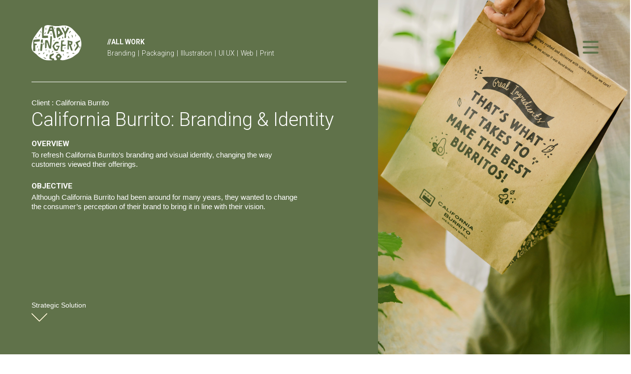

--- FILE ---
content_type: text/html; charset=UTF-8
request_url: https://ladyfingersco.com/work/california-burrito/
body_size: 18062
content:
<!doctype html>
<html dir="ltr" lang="en-US" prefix="og: https://ogp.me/ns#" dir="ltr" itemscope itemtype="https://schema.org/WebSite">
<head>
    <meta charset="UTF-8">
    <meta content="IE=11;IE=Edge" http-equiv="X-UA-Compatible">
    <meta name="viewport" content="width=device-width, initial-scale=1, maximum-scale=1, shrink-to-fit=no, user-scalable=no">
    <meta name="format-detection" content="telephone=no">
    <meta name="format-detection" content="date=no">
    <meta name="format-detection" content="address=no">
    <meta name="format-detection" content="email=no">
    <meta name="HandheldFriendly" content="True">
    <meta name="MobileOptimized" content="320">
    <meta name="apple-mobile-web-app-title" content="Ladyfingers Co.">
    <meta name="apple-mobile-web-app-capable" content="yes">
    <meta name="mobile-web-app-capable" content="yes">
    <meta name="apple-mobile-web-app-status-bar-style" content="black-translucent">
    <meta name="theme-color" content="#fff">
    
    <link rel="apple-touch-icon" sizes="57x57" href="https://ladyfingersco.com/wp-content/themes/lady-fingers/assets/images/favicon/apple-icon-57x57.png">
    <link rel="apple-touch-icon" sizes="60x60" href="https://ladyfingersco.com/wp-content/themes/lady-fingers/assets/images/favicon/apple-icon-60x60.png">
    <link rel="apple-touch-icon" sizes="72x72" href="https://ladyfingersco.com/wp-content/themes/lady-fingers/assets/images/favicon/apple-icon-72x72.png">
    <link rel="apple-touch-icon" sizes="76x76" href="https://ladyfingersco.com/wp-content/themes/lady-fingers/assets/images/favicon/apple-icon-76x76.png">
    <link rel="apple-touch-icon" sizes="114x114" href="https://ladyfingersco.com/wp-content/themes/lady-fingers/assets/images/favicon/apple-icon-114x114.png">
    <link rel="apple-touch-icon" sizes="120x120" href="https://ladyfingersco.com/wp-content/themes/lady-fingers/assets/images/favicon/apple-icon-120x120.png">
    <link rel="apple-touch-icon" sizes="144x144" href="https://ladyfingersco.com/wp-content/themes/lady-fingers/assets/images/favicon/apple-icon-144x144.png">
    <link rel="apple-touch-icon" sizes="152x152" href="https://ladyfingersco.com/wp-content/themes/lady-fingers/assets/images/favicon/apple-icon-152x152.png">
    <link rel="apple-touch-icon" sizes="180x180" href="https://ladyfingersco.com/wp-content/themes/lady-fingers/assets/images/favicon/apple-icon-180x180.png">
    <link rel="icon" type="image/png" sizes="192x192"  href="https://ladyfingersco.com/wp-content/themes/lady-fingers/assets/images/favicon/android-icon-192x192.png">
    <link rel="icon" type="image/png" sizes="32x32" href="https://ladyfingersco.com/wp-content/themes/lady-fingers/assets/images/favicon/favicon-32x32.png">
    <link rel="icon" type="image/png" sizes="96x96" href="https://ladyfingersco.com/wp-content/themes/lady-fingers/assets/images/favicon/favicon-96x96.png">
    <link rel="icon" type="image/png" sizes="16x16" href="https://ladyfingersco.com/wp-content/themes/lady-fingers/assets/images/favicon/favicon-16x16.png">
    <link rel="manifest" href="https://ladyfingersco.com/wp-content/themes/lady-fingers/assets/images/favicon/manifest.json">
    <meta name="msapplication-TileColor" content="#ffffff">
    <meta name="msapplication-TileImage" content="https://ladyfingersco.com/wp-content/themes/lady-fingers/assets/images/favicon/ms-icon-144x144.png">
	<link rel="preconnect" href="https://fonts.googleapis.com">
<link rel="preconnect" href="https://fonts.gstatic.com" crossorigin>
<link href="https://fonts.googleapis.com/css2?family=Work+Sans:wght@300;400&display=swap" rel="stylesheet">
    <title>California Burrito: Branding &amp; Identity - Ladyfingers Co.</title>
	<style>img:is([sizes="auto" i], [sizes^="auto," i]) { contain-intrinsic-size: 3000px 1500px }</style>
	
		<!-- All in One SEO 4.9.3 - aioseo.com -->
	<meta name="robots" content="max-image-preview:large" />
	<link rel="canonical" href="https://ladyfingersco.com/work/california-burrito/" />
	<meta name="generator" content="All in One SEO (AIOSEO) 4.9.3" />
		<meta property="og:locale" content="en_US" />
		<meta property="og:site_name" content="Ladyfingers Co. - We’re an end-to-end, branding and communication design studio" />
		<meta property="og:type" content="article" />
		<meta property="og:title" content="California Burrito: Branding &amp; Identity - Ladyfingers Co." />
		<meta property="og:url" content="https://ladyfingersco.com/work/california-burrito/" />
		<meta property="article:published_time" content="2022-09-12T06:48:26+00:00" />
		<meta property="article:modified_time" content="2023-08-02T10:27:46+00:00" />
		<meta name="twitter:card" content="summary_large_image" />
		<meta name="twitter:title" content="California Burrito: Branding &amp; Identity - Ladyfingers Co." />
		<script type="application/ld+json" class="aioseo-schema">
			{"@context":"https:\/\/schema.org","@graph":[{"@type":"BreadcrumbList","@id":"https:\/\/ladyfingersco.com\/work\/california-burrito\/#breadcrumblist","itemListElement":[{"@type":"ListItem","@id":"https:\/\/ladyfingersco.com#listItem","position":1,"name":"Home","item":"https:\/\/ladyfingersco.com","nextItem":{"@type":"ListItem","@id":"https:\/\/ladyfingersco.com\/work-cat\/branding\/#listItem","name":"Branding"}},{"@type":"ListItem","@id":"https:\/\/ladyfingersco.com\/work-cat\/branding\/#listItem","position":2,"name":"Branding","item":"https:\/\/ladyfingersco.com\/work-cat\/branding\/","nextItem":{"@type":"ListItem","@id":"https:\/\/ladyfingersco.com\/work\/california-burrito\/#listItem","name":"California Burrito: Branding &#038; Identity"},"previousItem":{"@type":"ListItem","@id":"https:\/\/ladyfingersco.com#listItem","name":"Home"}},{"@type":"ListItem","@id":"https:\/\/ladyfingersco.com\/work\/california-burrito\/#listItem","position":3,"name":"California Burrito: Branding &#038; Identity","previousItem":{"@type":"ListItem","@id":"https:\/\/ladyfingersco.com\/work-cat\/branding\/#listItem","name":"Branding"}}]},{"@type":"Organization","@id":"https:\/\/ladyfingersco.com\/#organization","name":"Ladyfingers Co.","description":"We\u2019re an end-to-end, branding and communication design studio","url":"https:\/\/ladyfingersco.com\/"},{"@type":"WebPage","@id":"https:\/\/ladyfingersco.com\/work\/california-burrito\/#webpage","url":"https:\/\/ladyfingersco.com\/work\/california-burrito\/","name":"California Burrito: Branding & Identity - Ladyfingers Co.","inLanguage":"en-US","isPartOf":{"@id":"https:\/\/ladyfingersco.com\/#website"},"breadcrumb":{"@id":"https:\/\/ladyfingersco.com\/work\/california-burrito\/#breadcrumblist"},"datePublished":"2022-09-12T06:48:26+00:00","dateModified":"2023-08-02T10:27:46+00:00"},{"@type":"WebSite","@id":"https:\/\/ladyfingersco.com\/#website","url":"https:\/\/ladyfingersco.com\/","name":"Ladyfingers Co.","description":"We\u2019re an end-to-end, branding and communication design studio","inLanguage":"en-US","publisher":{"@id":"https:\/\/ladyfingersco.com\/#organization"}}]}
		</script>
		<!-- All in One SEO -->

<link rel='dns-prefetch' href='//fonts.googleapis.com' />
<link rel="alternate" type="application/rss+xml" title="Ladyfingers Co. &raquo; Feed" href="https://ladyfingersco.com/feed/" />
<link rel="alternate" type="application/rss+xml" title="Ladyfingers Co. &raquo; Comments Feed" href="https://ladyfingersco.com/comments/feed/" />
<link rel="alternate" type="application/rss+xml" title="Ladyfingers Co. &raquo; California Burrito: Branding &#038; Identity Comments Feed" href="https://ladyfingersco.com/work/california-burrito/feed/" />
		<!-- This site uses the Google Analytics by MonsterInsights plugin v9.11.1 - Using Analytics tracking - https://www.monsterinsights.com/ -->
							<script src="//www.googletagmanager.com/gtag/js?id=G-E8HD4S6NQ1"  data-cfasync="false" data-wpfc-render="false" async></script>
			<script data-cfasync="false" data-wpfc-render="false">
				var mi_version = '9.11.1';
				var mi_track_user = true;
				var mi_no_track_reason = '';
								var MonsterInsightsDefaultLocations = {"page_location":"https:\/\/ladyfingersco.com\/work\/california-burrito\/"};
								if ( typeof MonsterInsightsPrivacyGuardFilter === 'function' ) {
					var MonsterInsightsLocations = (typeof MonsterInsightsExcludeQuery === 'object') ? MonsterInsightsPrivacyGuardFilter( MonsterInsightsExcludeQuery ) : MonsterInsightsPrivacyGuardFilter( MonsterInsightsDefaultLocations );
				} else {
					var MonsterInsightsLocations = (typeof MonsterInsightsExcludeQuery === 'object') ? MonsterInsightsExcludeQuery : MonsterInsightsDefaultLocations;
				}

								var disableStrs = [
										'ga-disable-G-E8HD4S6NQ1',
									];

				/* Function to detect opted out users */
				function __gtagTrackerIsOptedOut() {
					for (var index = 0; index < disableStrs.length; index++) {
						if (document.cookie.indexOf(disableStrs[index] + '=true') > -1) {
							return true;
						}
					}

					return false;
				}

				/* Disable tracking if the opt-out cookie exists. */
				if (__gtagTrackerIsOptedOut()) {
					for (var index = 0; index < disableStrs.length; index++) {
						window[disableStrs[index]] = true;
					}
				}

				/* Opt-out function */
				function __gtagTrackerOptout() {
					for (var index = 0; index < disableStrs.length; index++) {
						document.cookie = disableStrs[index] + '=true; expires=Thu, 31 Dec 2099 23:59:59 UTC; path=/';
						window[disableStrs[index]] = true;
					}
				}

				if ('undefined' === typeof gaOptout) {
					function gaOptout() {
						__gtagTrackerOptout();
					}
				}
								window.dataLayer = window.dataLayer || [];

				window.MonsterInsightsDualTracker = {
					helpers: {},
					trackers: {},
				};
				if (mi_track_user) {
					function __gtagDataLayer() {
						dataLayer.push(arguments);
					}

					function __gtagTracker(type, name, parameters) {
						if (!parameters) {
							parameters = {};
						}

						if (parameters.send_to) {
							__gtagDataLayer.apply(null, arguments);
							return;
						}

						if (type === 'event') {
														parameters.send_to = monsterinsights_frontend.v4_id;
							var hookName = name;
							if (typeof parameters['event_category'] !== 'undefined') {
								hookName = parameters['event_category'] + ':' + name;
							}

							if (typeof MonsterInsightsDualTracker.trackers[hookName] !== 'undefined') {
								MonsterInsightsDualTracker.trackers[hookName](parameters);
							} else {
								__gtagDataLayer('event', name, parameters);
							}
							
						} else {
							__gtagDataLayer.apply(null, arguments);
						}
					}

					__gtagTracker('js', new Date());
					__gtagTracker('set', {
						'developer_id.dZGIzZG': true,
											});
					if ( MonsterInsightsLocations.page_location ) {
						__gtagTracker('set', MonsterInsightsLocations);
					}
										__gtagTracker('config', 'G-E8HD4S6NQ1', {"forceSSL":"true","link_attribution":"true"} );
										window.gtag = __gtagTracker;										(function () {
						/* https://developers.google.com/analytics/devguides/collection/analyticsjs/ */
						/* ga and __gaTracker compatibility shim. */
						var noopfn = function () {
							return null;
						};
						var newtracker = function () {
							return new Tracker();
						};
						var Tracker = function () {
							return null;
						};
						var p = Tracker.prototype;
						p.get = noopfn;
						p.set = noopfn;
						p.send = function () {
							var args = Array.prototype.slice.call(arguments);
							args.unshift('send');
							__gaTracker.apply(null, args);
						};
						var __gaTracker = function () {
							var len = arguments.length;
							if (len === 0) {
								return;
							}
							var f = arguments[len - 1];
							if (typeof f !== 'object' || f === null || typeof f.hitCallback !== 'function') {
								if ('send' === arguments[0]) {
									var hitConverted, hitObject = false, action;
									if ('event' === arguments[1]) {
										if ('undefined' !== typeof arguments[3]) {
											hitObject = {
												'eventAction': arguments[3],
												'eventCategory': arguments[2],
												'eventLabel': arguments[4],
												'value': arguments[5] ? arguments[5] : 1,
											}
										}
									}
									if ('pageview' === arguments[1]) {
										if ('undefined' !== typeof arguments[2]) {
											hitObject = {
												'eventAction': 'page_view',
												'page_path': arguments[2],
											}
										}
									}
									if (typeof arguments[2] === 'object') {
										hitObject = arguments[2];
									}
									if (typeof arguments[5] === 'object') {
										Object.assign(hitObject, arguments[5]);
									}
									if ('undefined' !== typeof arguments[1].hitType) {
										hitObject = arguments[1];
										if ('pageview' === hitObject.hitType) {
											hitObject.eventAction = 'page_view';
										}
									}
									if (hitObject) {
										action = 'timing' === arguments[1].hitType ? 'timing_complete' : hitObject.eventAction;
										hitConverted = mapArgs(hitObject);
										__gtagTracker('event', action, hitConverted);
									}
								}
								return;
							}

							function mapArgs(args) {
								var arg, hit = {};
								var gaMap = {
									'eventCategory': 'event_category',
									'eventAction': 'event_action',
									'eventLabel': 'event_label',
									'eventValue': 'event_value',
									'nonInteraction': 'non_interaction',
									'timingCategory': 'event_category',
									'timingVar': 'name',
									'timingValue': 'value',
									'timingLabel': 'event_label',
									'page': 'page_path',
									'location': 'page_location',
									'title': 'page_title',
									'referrer' : 'page_referrer',
								};
								for (arg in args) {
																		if (!(!args.hasOwnProperty(arg) || !gaMap.hasOwnProperty(arg))) {
										hit[gaMap[arg]] = args[arg];
									} else {
										hit[arg] = args[arg];
									}
								}
								return hit;
							}

							try {
								f.hitCallback();
							} catch (ex) {
							}
						};
						__gaTracker.create = newtracker;
						__gaTracker.getByName = newtracker;
						__gaTracker.getAll = function () {
							return [];
						};
						__gaTracker.remove = noopfn;
						__gaTracker.loaded = true;
						window['__gaTracker'] = __gaTracker;
					})();
									} else {
										console.log("");
					(function () {
						function __gtagTracker() {
							return null;
						}

						window['__gtagTracker'] = __gtagTracker;
						window['gtag'] = __gtagTracker;
					})();
									}
			</script>
							<!-- / Google Analytics by MonsterInsights -->
		<script>
window._wpemojiSettings = {"baseUrl":"https:\/\/s.w.org\/images\/core\/emoji\/16.0.1\/72x72\/","ext":".png","svgUrl":"https:\/\/s.w.org\/images\/core\/emoji\/16.0.1\/svg\/","svgExt":".svg","source":{"concatemoji":"https:\/\/ladyfingersco.com\/wp-includes\/js\/wp-emoji-release.min.js?ver=6.8.3"}};
/*! This file is auto-generated */
!function(s,n){var o,i,e;function c(e){try{var t={supportTests:e,timestamp:(new Date).valueOf()};sessionStorage.setItem(o,JSON.stringify(t))}catch(e){}}function p(e,t,n){e.clearRect(0,0,e.canvas.width,e.canvas.height),e.fillText(t,0,0);var t=new Uint32Array(e.getImageData(0,0,e.canvas.width,e.canvas.height).data),a=(e.clearRect(0,0,e.canvas.width,e.canvas.height),e.fillText(n,0,0),new Uint32Array(e.getImageData(0,0,e.canvas.width,e.canvas.height).data));return t.every(function(e,t){return e===a[t]})}function u(e,t){e.clearRect(0,0,e.canvas.width,e.canvas.height),e.fillText(t,0,0);for(var n=e.getImageData(16,16,1,1),a=0;a<n.data.length;a++)if(0!==n.data[a])return!1;return!0}function f(e,t,n,a){switch(t){case"flag":return n(e,"\ud83c\udff3\ufe0f\u200d\u26a7\ufe0f","\ud83c\udff3\ufe0f\u200b\u26a7\ufe0f")?!1:!n(e,"\ud83c\udde8\ud83c\uddf6","\ud83c\udde8\u200b\ud83c\uddf6")&&!n(e,"\ud83c\udff4\udb40\udc67\udb40\udc62\udb40\udc65\udb40\udc6e\udb40\udc67\udb40\udc7f","\ud83c\udff4\u200b\udb40\udc67\u200b\udb40\udc62\u200b\udb40\udc65\u200b\udb40\udc6e\u200b\udb40\udc67\u200b\udb40\udc7f");case"emoji":return!a(e,"\ud83e\udedf")}return!1}function g(e,t,n,a){var r="undefined"!=typeof WorkerGlobalScope&&self instanceof WorkerGlobalScope?new OffscreenCanvas(300,150):s.createElement("canvas"),o=r.getContext("2d",{willReadFrequently:!0}),i=(o.textBaseline="top",o.font="600 32px Arial",{});return e.forEach(function(e){i[e]=t(o,e,n,a)}),i}function t(e){var t=s.createElement("script");t.src=e,t.defer=!0,s.head.appendChild(t)}"undefined"!=typeof Promise&&(o="wpEmojiSettingsSupports",i=["flag","emoji"],n.supports={everything:!0,everythingExceptFlag:!0},e=new Promise(function(e){s.addEventListener("DOMContentLoaded",e,{once:!0})}),new Promise(function(t){var n=function(){try{var e=JSON.parse(sessionStorage.getItem(o));if("object"==typeof e&&"number"==typeof e.timestamp&&(new Date).valueOf()<e.timestamp+604800&&"object"==typeof e.supportTests)return e.supportTests}catch(e){}return null}();if(!n){if("undefined"!=typeof Worker&&"undefined"!=typeof OffscreenCanvas&&"undefined"!=typeof URL&&URL.createObjectURL&&"undefined"!=typeof Blob)try{var e="postMessage("+g.toString()+"("+[JSON.stringify(i),f.toString(),p.toString(),u.toString()].join(",")+"));",a=new Blob([e],{type:"text/javascript"}),r=new Worker(URL.createObjectURL(a),{name:"wpTestEmojiSupports"});return void(r.onmessage=function(e){c(n=e.data),r.terminate(),t(n)})}catch(e){}c(n=g(i,f,p,u))}t(n)}).then(function(e){for(var t in e)n.supports[t]=e[t],n.supports.everything=n.supports.everything&&n.supports[t],"flag"!==t&&(n.supports.everythingExceptFlag=n.supports.everythingExceptFlag&&n.supports[t]);n.supports.everythingExceptFlag=n.supports.everythingExceptFlag&&!n.supports.flag,n.DOMReady=!1,n.readyCallback=function(){n.DOMReady=!0}}).then(function(){return e}).then(function(){var e;n.supports.everything||(n.readyCallback(),(e=n.source||{}).concatemoji?t(e.concatemoji):e.wpemoji&&e.twemoji&&(t(e.twemoji),t(e.wpemoji)))}))}((window,document),window._wpemojiSettings);
</script>
<style id='wp-emoji-styles-inline-css'>

	img.wp-smiley, img.emoji {
		display: inline !important;
		border: none !important;
		box-shadow: none !important;
		height: 1em !important;
		width: 1em !important;
		margin: 0 0.07em !important;
		vertical-align: -0.1em !important;
		background: none !important;
		padding: 0 !important;
	}
</style>
<link rel='stylesheet' id='wp-block-library-css' href='https://ladyfingersco.com/wp-includes/css/dist/block-library/style.min.css?ver=6.8.3' media='all' />
<style id='classic-theme-styles-inline-css'>
/*! This file is auto-generated */
.wp-block-button__link{color:#fff;background-color:#32373c;border-radius:9999px;box-shadow:none;text-decoration:none;padding:calc(.667em + 2px) calc(1.333em + 2px);font-size:1.125em}.wp-block-file__button{background:#32373c;color:#fff;text-decoration:none}
</style>
<link rel='stylesheet' id='aioseo/css/src/vue/standalone/blocks/table-of-contents/global.scss-css' href='https://ladyfingersco.com/wp-content/plugins/all-in-one-seo-pack/dist/Lite/assets/css/table-of-contents/global.e90f6d47.css?ver=4.9.3' media='all' />
<style id='global-styles-inline-css'>
:root{--wp--preset--aspect-ratio--square: 1;--wp--preset--aspect-ratio--4-3: 4/3;--wp--preset--aspect-ratio--3-4: 3/4;--wp--preset--aspect-ratio--3-2: 3/2;--wp--preset--aspect-ratio--2-3: 2/3;--wp--preset--aspect-ratio--16-9: 16/9;--wp--preset--aspect-ratio--9-16: 9/16;--wp--preset--color--black: #000000;--wp--preset--color--cyan-bluish-gray: #abb8c3;--wp--preset--color--white: #ffffff;--wp--preset--color--pale-pink: #f78da7;--wp--preset--color--vivid-red: #cf2e2e;--wp--preset--color--luminous-vivid-orange: #ff6900;--wp--preset--color--luminous-vivid-amber: #fcb900;--wp--preset--color--light-green-cyan: #7bdcb5;--wp--preset--color--vivid-green-cyan: #00d084;--wp--preset--color--pale-cyan-blue: #8ed1fc;--wp--preset--color--vivid-cyan-blue: #0693e3;--wp--preset--color--vivid-purple: #9b51e0;--wp--preset--gradient--vivid-cyan-blue-to-vivid-purple: linear-gradient(135deg,rgba(6,147,227,1) 0%,rgb(155,81,224) 100%);--wp--preset--gradient--light-green-cyan-to-vivid-green-cyan: linear-gradient(135deg,rgb(122,220,180) 0%,rgb(0,208,130) 100%);--wp--preset--gradient--luminous-vivid-amber-to-luminous-vivid-orange: linear-gradient(135deg,rgba(252,185,0,1) 0%,rgba(255,105,0,1) 100%);--wp--preset--gradient--luminous-vivid-orange-to-vivid-red: linear-gradient(135deg,rgba(255,105,0,1) 0%,rgb(207,46,46) 100%);--wp--preset--gradient--very-light-gray-to-cyan-bluish-gray: linear-gradient(135deg,rgb(238,238,238) 0%,rgb(169,184,195) 100%);--wp--preset--gradient--cool-to-warm-spectrum: linear-gradient(135deg,rgb(74,234,220) 0%,rgb(151,120,209) 20%,rgb(207,42,186) 40%,rgb(238,44,130) 60%,rgb(251,105,98) 80%,rgb(254,248,76) 100%);--wp--preset--gradient--blush-light-purple: linear-gradient(135deg,rgb(255,206,236) 0%,rgb(152,150,240) 100%);--wp--preset--gradient--blush-bordeaux: linear-gradient(135deg,rgb(254,205,165) 0%,rgb(254,45,45) 50%,rgb(107,0,62) 100%);--wp--preset--gradient--luminous-dusk: linear-gradient(135deg,rgb(255,203,112) 0%,rgb(199,81,192) 50%,rgb(65,88,208) 100%);--wp--preset--gradient--pale-ocean: linear-gradient(135deg,rgb(255,245,203) 0%,rgb(182,227,212) 50%,rgb(51,167,181) 100%);--wp--preset--gradient--electric-grass: linear-gradient(135deg,rgb(202,248,128) 0%,rgb(113,206,126) 100%);--wp--preset--gradient--midnight: linear-gradient(135deg,rgb(2,3,129) 0%,rgb(40,116,252) 100%);--wp--preset--font-size--small: 13px;--wp--preset--font-size--medium: 20px;--wp--preset--font-size--large: 36px;--wp--preset--font-size--x-large: 42px;--wp--preset--spacing--20: 0.44rem;--wp--preset--spacing--30: 0.67rem;--wp--preset--spacing--40: 1rem;--wp--preset--spacing--50: 1.5rem;--wp--preset--spacing--60: 2.25rem;--wp--preset--spacing--70: 3.38rem;--wp--preset--spacing--80: 5.06rem;--wp--preset--shadow--natural: 6px 6px 9px rgba(0, 0, 0, 0.2);--wp--preset--shadow--deep: 12px 12px 50px rgba(0, 0, 0, 0.4);--wp--preset--shadow--sharp: 6px 6px 0px rgba(0, 0, 0, 0.2);--wp--preset--shadow--outlined: 6px 6px 0px -3px rgba(255, 255, 255, 1), 6px 6px rgba(0, 0, 0, 1);--wp--preset--shadow--crisp: 6px 6px 0px rgba(0, 0, 0, 1);}:where(.is-layout-flex){gap: 0.5em;}:where(.is-layout-grid){gap: 0.5em;}body .is-layout-flex{display: flex;}.is-layout-flex{flex-wrap: wrap;align-items: center;}.is-layout-flex > :is(*, div){margin: 0;}body .is-layout-grid{display: grid;}.is-layout-grid > :is(*, div){margin: 0;}:where(.wp-block-columns.is-layout-flex){gap: 2em;}:where(.wp-block-columns.is-layout-grid){gap: 2em;}:where(.wp-block-post-template.is-layout-flex){gap: 1.25em;}:where(.wp-block-post-template.is-layout-grid){gap: 1.25em;}.has-black-color{color: var(--wp--preset--color--black) !important;}.has-cyan-bluish-gray-color{color: var(--wp--preset--color--cyan-bluish-gray) !important;}.has-white-color{color: var(--wp--preset--color--white) !important;}.has-pale-pink-color{color: var(--wp--preset--color--pale-pink) !important;}.has-vivid-red-color{color: var(--wp--preset--color--vivid-red) !important;}.has-luminous-vivid-orange-color{color: var(--wp--preset--color--luminous-vivid-orange) !important;}.has-luminous-vivid-amber-color{color: var(--wp--preset--color--luminous-vivid-amber) !important;}.has-light-green-cyan-color{color: var(--wp--preset--color--light-green-cyan) !important;}.has-vivid-green-cyan-color{color: var(--wp--preset--color--vivid-green-cyan) !important;}.has-pale-cyan-blue-color{color: var(--wp--preset--color--pale-cyan-blue) !important;}.has-vivid-cyan-blue-color{color: var(--wp--preset--color--vivid-cyan-blue) !important;}.has-vivid-purple-color{color: var(--wp--preset--color--vivid-purple) !important;}.has-black-background-color{background-color: var(--wp--preset--color--black) !important;}.has-cyan-bluish-gray-background-color{background-color: var(--wp--preset--color--cyan-bluish-gray) !important;}.has-white-background-color{background-color: var(--wp--preset--color--white) !important;}.has-pale-pink-background-color{background-color: var(--wp--preset--color--pale-pink) !important;}.has-vivid-red-background-color{background-color: var(--wp--preset--color--vivid-red) !important;}.has-luminous-vivid-orange-background-color{background-color: var(--wp--preset--color--luminous-vivid-orange) !important;}.has-luminous-vivid-amber-background-color{background-color: var(--wp--preset--color--luminous-vivid-amber) !important;}.has-light-green-cyan-background-color{background-color: var(--wp--preset--color--light-green-cyan) !important;}.has-vivid-green-cyan-background-color{background-color: var(--wp--preset--color--vivid-green-cyan) !important;}.has-pale-cyan-blue-background-color{background-color: var(--wp--preset--color--pale-cyan-blue) !important;}.has-vivid-cyan-blue-background-color{background-color: var(--wp--preset--color--vivid-cyan-blue) !important;}.has-vivid-purple-background-color{background-color: var(--wp--preset--color--vivid-purple) !important;}.has-black-border-color{border-color: var(--wp--preset--color--black) !important;}.has-cyan-bluish-gray-border-color{border-color: var(--wp--preset--color--cyan-bluish-gray) !important;}.has-white-border-color{border-color: var(--wp--preset--color--white) !important;}.has-pale-pink-border-color{border-color: var(--wp--preset--color--pale-pink) !important;}.has-vivid-red-border-color{border-color: var(--wp--preset--color--vivid-red) !important;}.has-luminous-vivid-orange-border-color{border-color: var(--wp--preset--color--luminous-vivid-orange) !important;}.has-luminous-vivid-amber-border-color{border-color: var(--wp--preset--color--luminous-vivid-amber) !important;}.has-light-green-cyan-border-color{border-color: var(--wp--preset--color--light-green-cyan) !important;}.has-vivid-green-cyan-border-color{border-color: var(--wp--preset--color--vivid-green-cyan) !important;}.has-pale-cyan-blue-border-color{border-color: var(--wp--preset--color--pale-cyan-blue) !important;}.has-vivid-cyan-blue-border-color{border-color: var(--wp--preset--color--vivid-cyan-blue) !important;}.has-vivid-purple-border-color{border-color: var(--wp--preset--color--vivid-purple) !important;}.has-vivid-cyan-blue-to-vivid-purple-gradient-background{background: var(--wp--preset--gradient--vivid-cyan-blue-to-vivid-purple) !important;}.has-light-green-cyan-to-vivid-green-cyan-gradient-background{background: var(--wp--preset--gradient--light-green-cyan-to-vivid-green-cyan) !important;}.has-luminous-vivid-amber-to-luminous-vivid-orange-gradient-background{background: var(--wp--preset--gradient--luminous-vivid-amber-to-luminous-vivid-orange) !important;}.has-luminous-vivid-orange-to-vivid-red-gradient-background{background: var(--wp--preset--gradient--luminous-vivid-orange-to-vivid-red) !important;}.has-very-light-gray-to-cyan-bluish-gray-gradient-background{background: var(--wp--preset--gradient--very-light-gray-to-cyan-bluish-gray) !important;}.has-cool-to-warm-spectrum-gradient-background{background: var(--wp--preset--gradient--cool-to-warm-spectrum) !important;}.has-blush-light-purple-gradient-background{background: var(--wp--preset--gradient--blush-light-purple) !important;}.has-blush-bordeaux-gradient-background{background: var(--wp--preset--gradient--blush-bordeaux) !important;}.has-luminous-dusk-gradient-background{background: var(--wp--preset--gradient--luminous-dusk) !important;}.has-pale-ocean-gradient-background{background: var(--wp--preset--gradient--pale-ocean) !important;}.has-electric-grass-gradient-background{background: var(--wp--preset--gradient--electric-grass) !important;}.has-midnight-gradient-background{background: var(--wp--preset--gradient--midnight) !important;}.has-small-font-size{font-size: var(--wp--preset--font-size--small) !important;}.has-medium-font-size{font-size: var(--wp--preset--font-size--medium) !important;}.has-large-font-size{font-size: var(--wp--preset--font-size--large) !important;}.has-x-large-font-size{font-size: var(--wp--preset--font-size--x-large) !important;}
:where(.wp-block-post-template.is-layout-flex){gap: 1.25em;}:where(.wp-block-post-template.is-layout-grid){gap: 1.25em;}
:where(.wp-block-columns.is-layout-flex){gap: 2em;}:where(.wp-block-columns.is-layout-grid){gap: 2em;}
:root :where(.wp-block-pullquote){font-size: 1.5em;line-height: 1.6;}
</style>
<link rel='stylesheet' id='wp-components-css' href='https://ladyfingersco.com/wp-includes/css/dist/components/style.min.css?ver=6.8.3' media='all' />
<link rel='stylesheet' id='godaddy-styles-css' href='https://ladyfingersco.com/wp-content/mu-plugins/vendor/wpex/godaddy-launch/includes/Dependencies/GoDaddy/Styles/build/latest.css?ver=2.0.2' media='all' />
<link rel='stylesheet' id='lady-fingers-style-css' href='https://ladyfingersco.com/wp-content/themes/lady-fingers/style.css?ver=1.0.0' media='all' />
<link rel='stylesheet' id='fonts-css' href='https://fonts.googleapis.com/css2?family=Roboto%3Aital%2Cwght%400%2C100%3B0%2C300%3B0%2C400%3B0%2C500%3B0%2C700%3B0%2C900%3B1%2C100%3B1%2C300%3B1%2C400%3B1%2C500%3B1%2C700%3B1%2C900&#038;display=swap&#038;ver=1.0.0' media='all' />
<link rel='stylesheet' id='base-css' href='https://ladyfingersco.com/wp-content/themes/lady-fingers/assets/css/base.css?ver=1.0.0' media='all' />
<link rel='stylesheet' id='theme-css' href='https://ladyfingersco.com/wp-content/themes/lady-fingers/assets/css/theme.css?ver=1.0.0' media='all' />
<link rel='stylesheet' id='swiper-css' href='https://ladyfingersco.com/wp-content/themes/lady-fingers/assets/css/swiper-bundle.min.css?ver=1.0.0' media='all' />
<link rel='stylesheet' id='slick-css' href='https://ladyfingersco.com/wp-content/themes/lady-fingers/assets/css/slick.css?ver=1.0.0' media='all' />
<link rel='stylesheet' id='responsive-css' href='https://ladyfingersco.com/wp-content/themes/lady-fingers/assets/css/responsive.css?ver=1.0.0' media='all' />
<script src="https://ladyfingersco.com/wp-content/plugins/google-analytics-for-wordpress/assets/js/frontend-gtag.min.js?ver=9.11.1" id="monsterinsights-frontend-script-js" async data-wp-strategy="async"></script>
<script data-cfasync="false" data-wpfc-render="false" id='monsterinsights-frontend-script-js-extra'>var monsterinsights_frontend = {"js_events_tracking":"true","download_extensions":"doc,pdf,ppt,zip,xls,docx,pptx,xlsx","inbound_paths":"[{\"path\":\"\\\/go\\\/\",\"label\":\"affiliate\"},{\"path\":\"\\\/recommend\\\/\",\"label\":\"affiliate\"}]","home_url":"https:\/\/ladyfingersco.com","hash_tracking":"false","v4_id":"G-E8HD4S6NQ1"};</script>
<script src="https://ladyfingersco.com/wp-content/plugins/jquery-updater/js/jquery-4.0.0.min.js?ver=4.0.0" id="jquery-core-js"></script>
<script src="https://ladyfingersco.com/wp-content/plugins/jquery-updater/js/jquery-migrate-3.6.0.min.js?ver=3.6.0" id="jquery-migrate-js"></script>
<link rel="https://api.w.org/" href="https://ladyfingersco.com/wp-json/" /><link rel="alternate" title="JSON" type="application/json" href="https://ladyfingersco.com/wp-json/wp/v2/work/615" /><link rel="EditURI" type="application/rsd+xml" title="RSD" href="https://ladyfingersco.com/xmlrpc.php?rsd" />
<meta name="generator" content="WordPress 6.8.3" />
<link rel='shortlink' href='https://ladyfingersco.com/?p=615' />
<link rel="alternate" title="oEmbed (JSON)" type="application/json+oembed" href="https://ladyfingersco.com/wp-json/oembed/1.0/embed?url=https%3A%2F%2Fladyfingersco.com%2Fwork%2Fcalifornia-burrito%2F" />
<link rel="alternate" title="oEmbed (XML)" type="text/xml+oembed" href="https://ladyfingersco.com/wp-json/oembed/1.0/embed?url=https%3A%2F%2Fladyfingersco.com%2Fwork%2Fcalifornia-burrito%2F&#038;format=xml" />
<meta name="description" content="We refreshed California Burrito&#039;s branding, communicating their focus on real, additive-free, healthy food that tasted as good as it looked.">
<style>.recentcomments a{display:inline !important;padding:0 !important;margin:0 !important;}</style><link rel="icon" href="https://ladyfingersco.com/wp-content/uploads/2022/03/cropped-favicon-32x32.png" sizes="32x32" />
<link rel="icon" href="https://ladyfingersco.com/wp-content/uploads/2022/03/cropped-favicon-192x192.png" sizes="192x192" />
<link rel="apple-touch-icon" href="https://ladyfingersco.com/wp-content/uploads/2022/03/cropped-favicon-180x180.png" />
<meta name="msapplication-TileImage" content="https://ladyfingersco.com/wp-content/uploads/2022/03/cropped-favicon-270x270.png" />
		<style id="wp-custom-css">
			
/****codolin css*****/

.home .swiper-wrapper .swiper-slide .is-bottom a{font-family: 'Work Sans', sans-serif;padding:2px 5px;}
.home #swiperHome .swiper-wrapper .swiper-slide .is-top a{text-transform: uppercase;padding: 2px 5px;font-family: 'Work Sans', sans-serif;}
#swiperHome .swiper-wrapper .swiper-slide:nth-child(even) .is-top a,#swiperHome .swiper-wrapper .swiper-slide:nth-child(even) .is-bottom a{
background-color:#fff;color:#35B28A;
}
#swiperHome .swiper-wrapper .swiper-slide:nth-child(odd) .is-top a,#swiperHome .swiper-wrapper .swiper-slide:nth-child(odd) .is-bottom a{
background-color:#fff;color:#237fc1;
}

.home .swiper-wrapper .swiper-slide:last-child .inner-container.is-left{background-color:#fff;}
.home .swiper-wrapper .swiper-slide:last-child .text-container .section-headline{max-width: 100%;}
.home .swiper-wrapper .swiper-slide:last-child .text-container .section-headline +p{max-width:100%;line-height:1.3;}
.home .swiper-wrapper .swiper-slide:last-child{background-color:#190096 !important;}

.home .swiper-wrapper .swiper-slide:nth-child(3) .is-top a,.home .swiper-wrapper .swiper-slide:nth-child(3) .is-bottom a{background-color:#fff;color: #237fc1 ;display:inline-block;}

.home .swiper-wrapper .swiper-slide:last-child .is-bottom a{background-color:#fff;color: #190096 !important;padding:2px 5px;display:inline-block;}
.home .swiper-wrapper .swiper-slide:last-child .is-top a{display:none;}


@media only screen and (min-width: 1601px) {
	.home .swiper-wrapper .swiper-slide:last-child .caption{transform: translateY(-80%);}
	.home .swiper-wrapper .swiper-slide:last-child .text-container .section-headline{max-width:100%;}
	.home .swiper-wrapper .swiper-slide:last-child .text-container .section-headline +p{max-width:100%;}
	.home .swiper-wrapper .swiper-slide:last-child .caption{margin-top:1vw !important;}
}

@media only screen and (min-width: 1801px) {
	.home .swiper-wrapper .swiper-slide:last-child .caption{margin-top:2vw !important;}
	.home .swiper-wrapper .swiper-slide:last-child .text-container .section-headline{max-width:100%;}
	.home .swiper-wrapper .swiper-slide:last-child .text-container .section-headline +p{max-width:100%;}
}



@media only screen and (min-width: 768px) {
	.home .swiper-wrapper .swiper-slide:last-child .caption{margin-top:0vw;}
.home .swiper-wrapper .swiper-slide:last-child .caption{transform: translateY(-85%);}
}



/****codolin css end*****/

.gr-nav a:hover img:nth-child(1){opacity:1;}
.gr-nav.header-nav-image{position:absolute;top: auto;bottom: auto;max-width: 200px;right:-6%;}
.gr-nav.header-nav-image a{    margin-left: auto;margin-top: 0px;top: -13em;width:auto;}
.nav-container ul{font-size:400%;}

@media all and (-webkit-min-device-pixel-ratio:0) and (min-resolution: .001dpcm) { 
  section.footer-contact {
    min-height: 140px !important;
    height: max-content !important;
}
}

section.footer-contact {
    height: 18vh;
	    background-color: rgb(53 167 130) !important;
}

.nw_footer {
    display: flex;
    justify-content: space-between;
    padding: 20px 0;
}

.nw_footer  h4 {
    font-size: 18px;
    /* width: 60%; */
    font-weight: 600;
    font-family: 'Open Sans', sans-serif;
    margin-bottom: 10px;
}

.nw_footer_left {
    width: 50%;
}

.nw_footer_left input {
    border: none !important;
    background-color: transparent;
    padding: 5px 10px;
    font-size: 14px;
	     width: 100%; 
    background-color: #35a782;
    border-radius: 0;

}

p {}

.nw_footer_left .mc4wp-form-fields p {
	    background-color: #fff;

    width: 70%;
    border: 2px solid #ffff;
    padding: 0;
    display: flex;
    justify-content: space-between;
}

.nw_footer input[type="submit" ] {
    background-color: #fff;
    text-transform: uppercase;
    font-size: 14px;
    height: 100%;
    line-height: 22px;
    padding: 5px 20px;
    color: #35b28a;
    font-weight: 600;
	    width: max-content;
    border-radius: 0;
    outline: none !important;

}

.nw_footer_right {
    text-align: right;
}

.nw_footer_social a {
    background-color: #fff;
    padding: 8px;
    border-radius: 100%;
       display: block;
	margin: 0 2px;
	    max-height: 35px;

}
.nw_footer_social svg {
        width: 16px;

        /* background-color: #fff; */
        /* padding: 5px; */
        /* border-radius: 100%; */
}
.nw_footer_right h4 {
    border-bottom: 2px solid #fff;
    margin-left: auto;
    width: max-content;
}

.nw_footer h4  span,.nw_footer h4  a {
    color: #015795;
}

.nw_footer_social {
    display: flex;
    gap: 20px;
    align-items: center;
}

.nw_footer_social h4 {
    margin-bottom: 0;
}

.nw_footer_social span {
    gap: 8px;
    display: flex;
}
.swiper-slide.about-slide-5 .page-container {
    margin-top: -8vw;
}
.arrow.is-back-top {
    bottom: 25vh !important;
}
#swiperHome .swiper-wrapper .swiper-slide:last-child .arrow-top {
    bottom: 25vh !important;
}

.page-template-page-blog .section-wrapper .container,.single-post .section-wrapper .container {
  min-height: 70vh;
}

.page-template-page-blog .page-container-wrapper,.single-post  .page-container-wrapper {
  height: auto;
}
.page-template-page-blog .page-container,.single-post .page-container  {
  position: inherit;
  top: 0%;
  transform: translateY(0%);
}
/*light bg*/
.page-template-page-blog .header-wrapper,.single-post .header-wrapper  {
  position: absolute;
}
.page-template-page-blog .header-wrapper .logo img:nth-child(1),.single-post .header-wrapper .logo img:nth-child(1)  {
  display: none;
}
.page-template-page-blog .header-wrapper .logo img:nth-child(2),.single-post .header-wrapper .logo img:nth-child(2) {
  display: block;
}
.page-template-page-blog #nav-icon span,.single-post #nav-icon span  {
  background-color: #015795;
}

.page-template-page-blog .page-nav a,.single-post .page-nav a {
  color:#015795;
}
.blog-container {
    display: flex;
    flex-wrap: wrap;
    justify-content: space-between;
	    gap: 0 80px;

}

.blog-item {
        width: calc(( 100% / 2 ) - 40px);

	    margin-bottom: 50px;
}

.blog-item img {
	min-height: 320px;
    object-fit: cover;
}

.blog-content h4 {
    font-size: 16px;
    color: #015795;
    font-weight: 500;
    margin-bottom: 5px;
}

.blog-content {
    padding: 20px 0;
    color: #3a7dbf;
}


.blog-item:nth-child(4n) {
    background-color: #f16640;
}

.blog-item:nth-child(4n) .blog-content,.blog-item:nth-child(4n + 1) .blog-content {
    color: #fff;
    padding: 20px 30px;
}
.blog-item:nth-child(4n) .blog-content p,.blog-item:nth-child(4n+1) .blog-content p {
    padding: 0 !important;
    opacity: .8;
}

.blog-item:nth-child(4n) .blog-content h4 ,.blog-item:nth-child(4n + 1) .blog-content h4 {
    color: #fff;
}

.blog-content p {
    padding: 0 !important;
}

.blog-item:nth-child(4n + 1)  {
    background-color: #015795;
}
img.single_blog-img {
    max-height: 500px;
    text-align: center;
    margin: auto;
    width: 100%;
    object-fit: cover;
    margin-top: 30px;
    display: flex;
    margin-bottom: 30px;
}
.single_blog-title {
    width:75%;
    margin: auto;
}

.sinle_blog-content {
    width: 75%;
    margin: auto;
}

.single_blog-title {
    display: block;
    gap: 20px;
}
.single_blog-title h1 {
    margin-top: 5px;
}

.single_blog-title h1 {
    font-size: 26px;
    color: #015795;
    font-weight: 500;
}

.single_blog-title span {
    align-self: flex-end;
}
.single-post blockquote {
    width: max-content;
    margin: auto;
}
.single-post .section-wrapper.is-white {
    color: #3a7dbf;
}
.mc4wp-response {
    font-size: 14px;
}
.section-detail.new-sec {
    height: 30vh !important;
    background-color: #3a7dbf;
}
.award-row {
    display: flex;
    justify-content: space-between;
        width: 100%;
    margin: auto 0;
    padding: 20px 0;
}

.award-col h4 {
	    width: 35%;

    font-weight: 600;
    text-transform: uppercase;
    border-bottom: 2px solid #fff;
    margin-bottom: 8px;
    padding-bottom: 8px;
    font-size: 16px;
}
.award-col:last-child {
    padding: 0px 2.5vw;
}
.award-col {
        width: 50%;

    font-size: 14px;
    color: #fff !important;
}

.award-col p {
    color: #fff;
	    font-weight: 400;
    line-height: 22px;

}
.award-col li {
    font-weight: 400;
}
.nw_footer input[type="submit" ] {
    cursor: pointer;
}
.mc4wp-response p {
    padding: 0;
    margin-top: 5px;
}
.single_blog-title span {
    position: absolute;
    left: 3%;
    bottom: 3px;
}
.sinle_blog-content * {
    padding-right: unset !important;
}
@media (max-width: 991px) {
	.single_blog-title span {
    position: unset;
}
    
.new-sec .container {
    width: 620px;
    margin: 0 auto;
    padding: 0 0px;
}
.nw_footer h4 {
    font-size: 14px;
}

.nw_footer_left .mc4wp-form-fields p {
    width: 100%;
}
	.single_blog-title,.sinle_blog-content {
    width: 100%;
}
}
@media (max-width: 767px){
	#swiperHome .swiper-wrapper .swiper-slide:last-child .caption{top:33% !important;}
	
	header .nav-container{top:45%;}
	.nav-container ul{font-size:300%;}
	.gr-nav.header-nav-image{top: auto;bottom: auto;max-width: 160px;right:0;}
	.gr-nav.header-nav-image a{top: 2em;}
	.nav-container .social-links{bottom: -5em;}
	
    .new-sec .container  {
    width: 80%;
    padding: 0;
}
	.nw_footer {
    display: block;
}

.nw_footer>div {
    width: 100%;
    display: flex;
    text-align: left;
    justify-content: space-between;
    align-items: center;
}

.nw_footer h4 {
    margin: 0;
	    margin-right: 5px;

    height: max-content;
}

.nw_footer_left {
    margin-bottom: 10px;
}
	#swiperHome .swiper-wrapper .swiper-slide:last-child  .caption {
    top: 40%;
}

section.footer-contact {
    height: 23vh;
	    background-color: rgb(53 167 130) !important;
}	
}
@media (max-width: 600px){
	 div section.footer-contact {
    min-height: 160px !important;
   
}
	.mc4wp-response p {
    font-size: 12px;
}

.nw_footer_left input {
    padding: 2px 10px !important;
}
	.nw_footer_social {
    min-height: 35px !important;
}
	.nw_footer_social {
    padding-bottom: 10px;
}
	.nw_footer_left {
    padding-top: 8px;
		    margin-bottom: 5px;

}
	.nw_footer {
   
    padding: 0px !important;
}
.nw_footer_social a {
   
    max-height: 26px;
}
	.award-col li,.award-col p {
    font-size: 12px;
		    line-height: 18px;

}
.nw_footer input[type="submit" ] {
    line-height: unset;
}
.award-col h4 {
    width: 70%;
}
	.single_blog-title,.sinle_blog-content {
    width: 100%;
}

.single_blog-title {
    display: block;
    margin-top: 20px;
}
	#swiperHome .swiper-wrapper .swiper-slide:last-child  .caption {
    top: 35%;
}
	.nw_footer>div {
    display: block;
}

.nw_footer h4 {
    margin-bottom: 5px;
}

.nw_footer_social svg {
   width: 26px;
    display: flex;
    padding: 5px;
		    height: 26px;


}

.nw_footer_right>h4 {
    margin-bottom: 8px;
}

.nw_footer_social a {
        padding: 0;
    display: block !important;
}
	.blog-item {
    width: 100%;
}

.blog-container {
    margin-top: 20px;
}
	.page-id-15 .swiper-slide.about-slide-5 .page-container {
    margin-top: -30vw;
}
	.blog-item img {
   
	min-height: unset !important;
    object-fit: cover;
}
	.nw_footer_left .mc4wp-form-fields p {
    width: max-content !important;
}
}		</style>
		    
</head>

<body class="wp-singular work-template-default single single-work postid-615 wp-theme-lady-fingers">
    <header class="wrapper header-wrapper is-show">
        <div class="container">
            <a class="logo" href="https://ladyfingersco.com/" rel="home">
                <img src="https://ladyfingersco.com/wp-content/themes/lady-fingers/assets/images/logo.svg">
                <img src="https://ladyfingersco.com/wp-content/themes/lady-fingers/assets/images/logo-work.svg">
            </a>
            <nav class="wrapper nav-wrapper">
                <div class="nav-container">
                <div class="menu-menu-1-container"><ul id="primary-menu" class="menu"><li id="menu-item-41" class="menu-item menu-item-type-post_type menu-item-object-page menu-item-home menu-item-41"><a href="https://ladyfingersco.com/">Home</a></li>
<li id="menu-item-42" class="menu-item menu-item-type-post_type menu-item-object-page menu-item-42"><a href="https://ladyfingersco.com/about/">About</a></li>
<li id="menu-item-44" class="menu-item menu-item-type-post_type menu-item-object-page menu-item-44"><a href="https://ladyfingersco.com/work/">Work</a></li>
<li id="menu-item-43" class="menu-item menu-item-type-post_type menu-item-object-page menu-item-43"><a href="https://ladyfingersco.com/contact/">Contact</a></li>
</ul></div>                
                <div class="gr-nav header-nav-image">
                    <a target="_blank" href="https://benoteworthy.in/">
                        <img src="/wp-content/uploads/2022/11/menu-notewothy-tag-8.png">  
                       <!-- <img src="/assets/images/gr-animated.png">-->
                    </a>    
                </div>  
                    
                    
                    
<!--                <a class="insta" target="_blank" href="#"><img src="https://ladyfingersco.com/wp-content/themes/lady-fingers/assets/images/insta.svg"></a>-->
                    
                <ul class="social-links">
                    <li>
                        <a target="_blank" href="https://www.facebook.com/LadyfingersCo/">
                            <svg height="100%" style="fill-rule:evenodd;clip-rule:evenodd;stroke-linejoin:round;stroke-miterlimit:2;" version="1.1" viewBox="0 0 512 512" width="100%" xml:space="preserve" xmlns="http://www.w3.org/2000/svg" xmlns:serif="http://www.serif.com/" xmlns:xlink="http://www.w3.org/1999/xlink"><path d="M255.022,511.998l0.229,0.001l-0.079,0l-0.15,-0.001Zm1.806,0.001l-0.079,0l0.229,-0.001l-0.15,0.001Zm-2.588,-0.005l0.247,0.001l-0.142,0l-0.105,-0.001Zm3.415,0.001l-0.142,0l0.247,-0.001l-0.105,0.001Zm-4.169,-0.007l0.165,0.001l-0.132,-0.001l-0.033,0Zm4.995,0l-0.132,0.001l0.165,-0.001l-0.033,0Zm0.826,-0.009l-0.058,0.001l0.223,-0.003l-0.165,0.002Zm-6.779,-0.002l0.223,0.003l-0.058,-0.001l-0.165,-0.002Zm7.604,-0.01l-0.135,0.002l0.275,-0.004l-0.14,0.002Zm-8.404,-0.002l0.275,0.004l-0.135,-0.002l-0.14,-0.002Zm9.228,-0.012l-0.182,0.003l0.254,-0.005l-0.072,0.002Zm-9.984,-0.002l0.254,0.005l-0.182,-0.003l-0.072,-0.002Zm-0.937,-0.019l0.225,0.005l-0.04,-0.001l-0.185,-0.004Zm11.745,0.004l-0.04,0.001l0.225,-0.005l-0.185,0.004Zm-12.567,-0.025l0.309,0.008l-0.125,-0.003l-0.184,-0.005Zm13.39,0.005l-0.125,0.003l0.309,-0.008l-0.184,0.005Zm0.823,-0.022l-0.201,0.006l0.316,-0.009l-0.115,0.003Zm-14.967,-0.003l0.316,0.009l-0.201,-0.006l-0.115,-0.003Zm-0.72,-0.022l0.225,0.007l-0.212,-0.007l-0.194,-0.006l0.181,0.006Zm16.509,0l-0.212,0.007l0.225,-0.007l0.181,-0.006l-0.194,0.006Zm0.821,-0.027l-0.112,0.004l0.345,-0.012l-0.233,0.008Zm-18.371,-0.008l0.345,0.012l-0.112,-0.004l-0.233,-0.008Zm-0.749,-0.028l0.362,0.013l-0.201,-0.007l-0.161,-0.006Zm19.941,0.006l-0.201,0.007l0.362,-0.013l-0.161,0.006Zm-20.676,-0.036l0.354,0.015l-0.277,-0.011l-0.077,-0.004Zm21.495,0.004l-0.277,0.011l0.354,-0.015l-0.077,0.004Zm-22.525,-0.049l0.38,0.017l-0.093,-0.003l-0.287,-0.014Zm23.345,0.014l-0.093,0.003l0.38,-0.017l-0.287,0.014Zm-24.084,-0.048l0.394,0.018l-0.186,-0.008l-0.208,-0.01Zm24.902,0.01l-0.186,0.008l0.394,-0.018l-0.208,0.01Zm-25.63,-0.047l0.397,0.02l-0.279,-0.013l-0.118,-0.007Zm26.448,0.007l-0.279,0.013l0.397,-0.02l-0.118,0.007Zm0.818,-0.043l-0.362,0.019l0.321,-0.017l0.378,-0.021l-0.337,0.019Zm-27.925,0.002l0.321,0.017l-0.362,-0.019l-0.337,-0.019l0.378,0.021Zm28.741,-0.048l-0.16,0.009l0.406,-0.023l-0.246,0.014Zm-29.844,-0.014l0.406,0.023l-0.16,-0.009l-0.246,-0.014Zm-0.722,-0.043l0.405,0.024l-0.253,-0.014l-0.152,-0.01Zm31.382,0.01l-0.253,0.014l0.405,-0.024l-0.152,0.01Zm-32.071,-0.053l0.365,0.023l-0.34,-0.021l-0.342,-0.022l0.317,0.02Zm32.887,0.002l-0.34,0.021l0.365,-0.023l0.317,-0.02l-0.342,0.022Zm0.814,-0.053l-0.122,0.008l0.387,-0.026l-0.265,0.018Zm-34.755,-0.018l0.387,0.026l-0.122,-0.008l-0.265,-0.018Zm-0.721,-0.05l0.38,0.027l-0.208,-0.014l-0.172,-0.013Zm36.29,0.013l-0.208,0.014l0.38,-0.027l-0.172,0.013Zm-37.009,-0.064l0.349,0.025l-0.271,-0.019l-0.078,-0.006Zm37.822,0.006l-0.271,0.019l0.349,-0.025l-0.078,0.006Zm-38.789,-0.079l0.306,0.023l-0.074,-0.005l-0.232,-0.018Zm39.602,0.018l-0.074,0.005l0.306,-0.023l-0.232,0.018Zm0.811,-0.063l-0.146,0.011l0.311,-0.025l-0.165,0.014Zm-41.157,-0.014l0.311,0.025l-0.146,-0.011l-0.165,-0.014Zm-0.725,-0.059l0.264,0.022l-0.186,-0.015l-0.078,-0.007Zm42.694,0.007l-0.186,0.015l0.264,-0.022l-0.078,0.007Zm-43.492,-0.074l0.079,0.007l-0.013,-0.001l-0.066,-0.006Zm44.302,0.006l-0.013,0.001l0.079,-0.007l-0.066,0.006Zm0.81,-0.071l-0.072,0.006l0.181,-0.016l-0.109,0.01Zm-45.965,-0.01l0.181,0.016l-0.072,-0.006l-0.109,-0.01Zm-0.75,-0.068l0.135,0.013l-0.084,-0.008l-0.051,-0.005Zm47.523,0.005l-0.084,0.008l0.135,-0.013l-0.051,0.005Zm-63.736,-2.025c-122.319,-19.226 -216,-125.203 -216,-252.887c0,-141.29 114.71,-256 256,-256c141.29,0 256,114.71 256,256c0,127.684 -93.681,233.661 -216,252.887l0,-178.887l59.65,0l11.35,-74l-71,0l0,-48.021c0,-20.245 9.918,-39.979 41.719,-39.979l32.281,0l0,-63c0,0 -29.296,-5 -57.305,-5c-58.476,0 -96.695,35.44 -96.695,99.6l0,56.4l-65,0l0,74l65,0l0,178.887Z"/></svg>
                        </a>
                    </li>
                    <li>
                        <a target="_blank" href="https://www.instagram.com/ladyfingersco_/">
                            <svg height="100%" style="fill-rule:evenodd;clip-rule:evenodd;stroke-linejoin:round;stroke-miterlimit:2;" version="1.1" viewBox="0 0 512 512" width="100%" xml:space="preserve" xmlns="http://www.w3.org/2000/svg" xmlns:serif="http://www.serif.com/" xmlns:xlink="http://www.w3.org/1999/xlink"><path d="M256,0c141.29,0 256,114.71 256,256c0,141.29 -114.71,256 -256,256c-141.29,0 -256,-114.71 -256,-256c0,-141.29 114.71,-256 256,-256Zm0,96c-43.453,0 -48.902,0.184 -65.968,0.963c-17.03,0.777 -28.661,3.482 -38.839,7.437c-10.521,4.089 -19.444,9.56 -28.339,18.455c-8.895,8.895 -14.366,17.818 -18.455,28.339c-3.955,10.177 -6.659,21.808 -7.437,38.838c-0.778,17.066 -0.962,22.515 -0.962,65.968c0,43.453 0.184,48.902 0.962,65.968c0.778,17.03 3.482,28.661 7.437,38.838c4.089,10.521 9.56,19.444 18.455,28.34c8.895,8.895 17.818,14.366 28.339,18.455c10.178,3.954 21.809,6.659 38.839,7.436c17.066,0.779 22.515,0.963 65.968,0.963c43.453,0 48.902,-0.184 65.968,-0.963c17.03,-0.777 28.661,-3.482 38.838,-7.436c10.521,-4.089 19.444,-9.56 28.34,-18.455c8.895,-8.896 14.366,-17.819 18.455,-28.34c3.954,-10.177 6.659,-21.808 7.436,-38.838c0.779,-17.066 0.963,-22.515 0.963,-65.968c0,-43.453 -0.184,-48.902 -0.963,-65.968c-0.777,-17.03 -3.482,-28.661 -7.436,-38.838c-4.089,-10.521 -9.56,-19.444 -18.455,-28.339c-8.896,-8.895 -17.819,-14.366 -28.34,-18.455c-10.177,-3.955 -21.808,-6.66 -38.838,-7.437c-17.066,-0.779 -22.515,-0.963 -65.968,-0.963Zm0,28.829c42.722,0 47.782,0.163 64.654,0.933c15.6,0.712 24.071,3.318 29.709,5.509c7.469,2.902 12.799,6.37 18.397,11.969c5.6,5.598 9.067,10.929 11.969,18.397c2.191,5.638 4.798,14.109 5.509,29.709c0.77,16.872 0.933,21.932 0.933,64.654c0,42.722 -0.163,47.782 -0.933,64.654c-0.711,15.6 -3.318,24.071 -5.509,29.709c-2.902,7.469 -6.369,12.799 -11.969,18.397c-5.598,5.6 -10.928,9.067 -18.397,11.969c-5.638,2.191 -14.109,4.798 -29.709,5.509c-16.869,0.77 -21.929,0.933 -64.654,0.933c-42.725,0 -47.784,-0.163 -64.654,-0.933c-15.6,-0.711 -24.071,-3.318 -29.709,-5.509c-7.469,-2.902 -12.799,-6.369 -18.398,-11.969c-5.599,-5.598 -9.066,-10.928 -11.968,-18.397c-2.191,-5.638 -4.798,-14.109 -5.51,-29.709c-0.77,-16.872 -0.932,-21.932 -0.932,-64.654c0,-42.722 0.162,-47.782 0.932,-64.654c0.712,-15.6 3.319,-24.071 5.51,-29.709c2.902,-7.468 6.369,-12.799 11.968,-18.397c5.599,-5.599 10.929,-9.067 18.398,-11.969c5.638,-2.191 14.109,-4.797 29.709,-5.509c16.872,-0.77 21.932,-0.933 64.654,-0.933Zm0,49.009c-45.377,0 -82.162,36.785 -82.162,82.162c0,45.377 36.785,82.162 82.162,82.162c45.377,0 82.162,-36.785 82.162,-82.162c0,-45.377 -36.785,-82.162 -82.162,-82.162Zm0,135.495c-29.455,0 -53.333,-23.878 -53.333,-53.333c0,-29.455 23.878,-53.333 53.333,-53.333c29.455,0 53.333,23.878 53.333,53.333c0,29.455 -23.878,53.333 -53.333,53.333Zm104.609,-138.741c0,10.604 -8.597,19.199 -19.201,19.199c-10.603,0 -19.199,-8.595 -19.199,-19.199c0,-10.604 8.596,-19.2 19.199,-19.2c10.604,0 19.201,8.596 19.201,19.2Z"/></svg>
                        </a>
                    </li>
                    <li>
                        <a target="_blank" href="https://in.linkedin.com/company/ladyfingers-co-">
                            <svg height="100%" style="fill-rule:evenodd;clip-rule:evenodd;stroke-linejoin:round;stroke-miterlimit:2;" version="1.1" viewBox="0 0 512 512" width="100%" xml:space="preserve" xmlns="http://www.w3.org/2000/svg" xmlns:serif="http://www.serif.com/" xmlns:xlink="http://www.w3.org/1999/xlink"><path d="M256,0c141.29,0 256,114.71 256,256c0,141.29 -114.71,256 -256,256c-141.29,0 -256,-114.71 -256,-256c0,-141.29 114.71,-256 256,-256Zm-80.037,399.871l0,-199.921l-66.464,0l0,199.921l66.464,0Zm239.62,0l0,-114.646c0,-61.409 -32.787,-89.976 -76.509,-89.976c-35.255,0 -51.047,19.389 -59.889,33.007l0,-28.306l-66.447,0c0.881,18.757 0,199.921 0,199.921l66.446,0l0,-111.65c0,-5.976 0.43,-11.95 2.191,-16.221c4.795,-11.935 15.737,-24.299 34.095,-24.299c24.034,0 33.663,18.34 33.663,45.204l0,106.966l66.45,0Zm-272.403,-296.321c-22.74,0 -37.597,14.95 -37.597,34.545c0,19.182 14.405,34.544 36.717,34.544l0.429,0c23.175,0 37.6,-15.362 37.6,-34.544c-0.43,-19.595 -14.424,-34.545 -37.149,-34.545Z"/></svg>
                        </a>
                    </li>
                </ul>   
                    
                </div>
                
            </nav>
            <div id="nav-icon">
              <span></span>
              <span></span>
              <span></span>
              <span></span>
            </div>

        </div>
    </header>
<main id="primary" class="site-main">
    <section class="wrapper details-wrapper test" data-color="#60724a">
    <div class="section-detail section-detail-1">
            <div class="wrapper page-container-wrapper">
        <section class="wrapper page-nav-wrap">
          <div class="container">
            <nav class="page-nav select-nav is-bg-dark"> <span><a href="https://ladyfingersco.com/work">//All Work</a> <strong style="display: none;">print</strong></span>
              <ul>
                <li><a href="https://ladyfingersco.com/work/?id=Branding">Branding</a></li>
                <li><a href="https://ladyfingersco.com/work/?id=Packaging">Packaging</a></li>
                <li><a href="https://ladyfingersco.com/work/?id=Illustration">Illustration</a></li>
                <li><a href="https://ladyfingersco.com/work/?id=UI">UI UX</a></li>
                <li><a href="https://ladyfingersco.com/work/?id=Web">Web</a></li>
                <li><a href="https://ladyfingersco.com/work/?id=Print">Print</a></li>
              </ul>
            </nav>
          </div>
        </section>
      </div>
      <div class="container">
        <div class="text-content">
          <div class="content-top">
            <p class="client">Client : <span>
              California Burrito               </span></p>
            <h1 class="section-headline">
              California Burrito: Branding &#038; Identity            </h1>
          </div>
          <div class="content-bottom">
            <div class="content-group">
              <h2>OVERVIEW</h2>
              <p>
                To refresh California Burrito’s branding and visual identity, changing the way customers viewed their offerings.  
              </p>
            </div>
            <div class="content-group">
              <h2>OBJECTIVE</h2>
              <p>Although California Burrito had been around for many years, they wanted to change the consumer’s perception of their brand to bring it in line with their vision.</p>
            </div>
          </div>
        </div>
		<div class="arrow">
            <a class="scroll-section" href="">
			<span class="is-top-text">Strategic Solution</span>
			<svg version="1.1" xmlns="http://www.w3.org/2000/svg" xmlns:xlink="http://www.w3.org/1999/xlink" x="0px" y="0px" viewBox="0 0 490.688 490.688" style="enable-background:new 0 0 490.688 490.688;" xml:space="preserve">
			<path style="fill:#FFC107;" d="M472.328,120.529L245.213,347.665L18.098,120.529c-4.237-4.093-10.99-3.975-15.083,0.262
			c-3.992,4.134-3.992,10.687,0,14.82l234.667,234.667c4.165,4.164,10.917,4.164,15.083,0l234.667-234.667
			c4.237-4.093,4.354-10.845,0.262-15.083c-4.093-4.237-10.845-4.354-15.083-0.262c-0.089,0.086-0.176,0.173-0.262,0.262
			L472.328,120.529z"></path>
			<path d="M245.213,373.415c-2.831,0.005-5.548-1.115-7.552-3.115L2.994,135.633c-4.093-4.237-3.975-10.99,0.262-15.083
			c4.134-3.992,10.687-3.992,14.82,0l227.136,227.115l227.115-227.136c4.093-4.237,10.845-4.354,15.083-0.262
			c4.237,4.093,4.354,10.845,0.262,15.083c-0.086,0.089-0.173,0.176-0.262,0.262L252.744,370.279
			C250.748,372.281,248.039,373.408,245.213,373.415z"></path>
			</svg>
			</a> 
	    </div>  
      </div>
      <div class="image-content" style="background-image: url(https://ladyfingersco.com/wp-content/uploads/2022/02/Image-with-description.png)"></div>
    </div>

	<!--<div class="wrapper sort-section-wrapper is-loading t"> -->
	<div class="wrapper sort-section-wrapper t"> 	
						<div class="section-detail section-detail-2 col-1 image" id="StrategicSolution" data-position="5">
			<ul>
				<li style="background-image: url(https://ladyfingersco.com/wp-content/uploads/2022/09/Artboard-1cali-b.png)">
					 <img alt="" src="https://ladyfingersco.com/wp-content/uploads/2022/09/Artboard-1cali-b.png">  
				</li>
				<li style="background-image: url()">
					 <img alt="" src="">  
				</li>
				<li style="background-image: url()">
					 <img alt="" src="">  
				</li>
			  </ul>	
				
			</div>
					<div class="section-detail section-detail-2 col-2 images" id="StrategicSolution" data-position="4">
			<ul>
				<li style="background-image: url(https://ladyfingersco.com/wp-content/uploads/2022/09/Artboard-2-copycali-b.png)">
					 <img alt="" src="https://ladyfingersco.com/wp-content/uploads/2022/09/Artboard-2-copycali-b.png">  
				</li>
				<li style="background-image: url(https://ladyfingersco.com/wp-content/uploads/2022/09/Artboard-2cali-b.png)">
					 <img alt="" src="https://ladyfingersco.com/wp-content/uploads/2022/09/Artboard-2cali-b.png">  
				</li>
				<li style="background-image: url(https://ladyfingersco.com/wp-content/uploads/2022/09/image-gallery2-cropped.png)">
					 <img alt="" src="https://ladyfingersco.com/wp-content/uploads/2022/09/image-gallery2-cropped.png">  
				</li>
			  </ul>	
				
			</div>
					<div class="section-detail section-detail-2 col-1 image" id="StrategicSolution" data-position="2">
			<ul>
				<li style="background-image: url(https://ladyfingersco.com/wp-content/uploads/2022/09/Artboard-6cali-b.png)">
					 <img alt="" src="https://ladyfingersco.com/wp-content/uploads/2022/09/Artboard-6cali-b.png">  
				</li>
				<li style="background-image: url()">
					 <img alt="" src="">  
				</li>
				<li style="background-image: url()">
					 <img alt="" src="">  
				</li>
			  </ul>	
				
			</div>
					<div class="section-detail section-detail-2 col-1 image" id="StrategicSolution" data-position="1">
			<ul>
				<li style="background-image: url(https://ladyfingersco.com/wp-content/uploads/2022/09/14.png)">
					 <img alt="" src="https://ladyfingersco.com/wp-content/uploads/2022/09/14.png">  
				</li>
				<li style="background-image: url()">
					 <img alt="" src="">  
				</li>
				<li style="background-image: url()">
					 <img alt="" src="">  
				</li>
			  </ul>	
				
			</div>
					<div class="section-detail section-detail-2 col-3 images" id="StrategicSolution" data-position="8">
			<ul>
				<li style="background-image: url(https://ladyfingersco.com/wp-content/uploads/2022/02/3-2.jpg)">
					 <img alt="" src="https://ladyfingersco.com/wp-content/uploads/2022/02/3-2.jpg">  
				</li>
				<li style="background-image: url(https://ladyfingersco.com/wp-content/uploads/2022/02/image-gallery1.png)">
					 <img alt="" src="https://ladyfingersco.com/wp-content/uploads/2022/02/image-gallery1.png">  
				</li>
				<li style="background-image: url(https://ladyfingersco.com/wp-content/uploads/2022/09/image-gallery2-cropped.png)">
					 <img alt="" src="https://ladyfingersco.com/wp-content/uploads/2022/09/image-gallery2-cropped.png">  
				</li>
			  </ul>	
				
			</div>
					<div class="section-detail section-detail-2 col-1 image" id="StrategicSolution" data-position="6">
			<ul>
				<li style="background-image: url(https://ladyfingersco.com/wp-content/uploads/2022/09/Artboard-3cali-b-2.png)">
					 <img alt="" src="https://ladyfingersco.com/wp-content/uploads/2022/09/Artboard-3cali-b-2.png">  
				</li>
				<li style="background-image: url()">
					 <img alt="" src="">  
				</li>
				<li style="background-image: url()">
					 <img alt="" src="">  
				</li>
			  </ul>	
				
			</div>
					
			
	 
        <div class="section-detail section-detail-3 is-light" id="StrategicSolution" data-position="3">
      <div class="container">
        <div class="content">
                    <div class="image-content">
            <div class="page-slider">
                            <div class="slide-item"> <img src="https://ladyfingersco.com/wp-content/uploads/2022/09/20.jpg" alt=""> </div>
                            <div class="slide-item"> <img src="https://ladyfingersco.com/wp-content/uploads/2022/09/22.jpg" alt=""> </div>
                            <div class="slide-item"> <img src="https://ladyfingersco.com/wp-content/uploads/2022/09/10A-final.jpg" alt=""> </div>
                            <div class="slide-item"> <img src="https://ladyfingersco.com/wp-content/uploads/2022/09/10-final.jpg" alt=""> </div>
                            <div class="slide-item"> <img src="https://ladyfingersco.com/wp-content/uploads/2022/09/25.png" alt=""> </div>
                            <div class="slide-item"> <img src="https://ladyfingersco.com/wp-content/uploads/2022/09/26.png" alt=""> </div>
                            <div class="slide-item"> <img src="https://ladyfingersco.com/wp-content/uploads/2022/09/21-1.jpg" alt=""> </div>
                            <div class="slide-item"> <img src="https://ladyfingersco.com/wp-content/uploads/2022/09/23.png" alt=""> </div>
                          </div>
          </div>
                    <div class="text-content">
            <div class="content-area">
              <div class="content-group">
                <h3>
                  Honestly Good Food                </h3>
                <p>
                  One of California Burrito’s key messaging points was its focus on real, additive-free,  healthy food that tasted as good as it looked. Using this concept, we built a positioning statement - Honestly Good Food. We used this statement across mediums, utilising it prominently to brighten up spaces and adding it to California Burrito’s branding in a cheery, maximalist fashion.                </p>
              </div>
              <div class="content-group">
                <h3>
                  Refreshingly Tasty                 </h3>
                <p>
                  California Burrito serves fresh, delicious food made with love, care and authentic recipes. We communicated this with evocative copy, hand-drawn design styles and an earth-toned colour palette.                 </p>
              </div>
            </div>
          </div>
        </div>
      </div>
    </div>
     
        	
        
     
        
    	</div>  
  </section>
	  <section class ="previous-next-post-sec">
	  <div class="previous-next-post-wraper">
		 <div class="previous_post">
			 <a href="https://ladyfingersco.com/work/brochures/">&lt; Previous Project</a> 
		  </div>
		  <div class="go_to_top">
			 <a href="#" id="go_to_top">Go to the top</a> 
		  </div>
		  <div class="next_post">
			 <a href="https://ladyfingersco.com/work/easy-cold-brew-bags/">Next Project &gt;</a> 
		  </div> 
	  </div>
  </section>
  <section class="wrapper footer-wrapper">
    <section class="wrapper post-nav-wrapper">
      <div class="container">
      
      
      
      
      
      
                
        <a class="is-prev" href="https://ladyfingersco.com/work/brochures/" rel="next">Previous Project</a><a class="is-top back-top" href="javascript:void(0);">Go to the top</a>
<a class="is-next" href="https://ladyfingersco.com/work/easy-cold-brew-bags/" rel="prev">Next Project</a>        
        
        
        
      </div>
    </section>
    <section class="footer-contact">
      <div class="container"> 
        <!-- <a class="link-rec" href="/graphic-recording">Check out our Graphic Recording</a>
<ul class="social-links">
	<li class="is-text">GET IN TOUCH</li>
	<li>
		<a target="_blank" href="https://www.facebook.com/LadyfingersCo/">
			<svg height="100%" style="fill-rule:evenodd;clip-rule:evenodd;stroke-linejoin:round;stroke-miterlimit:2;" version="1.1" viewBox="0 0 512 512" width="100%" xml:space="preserve" xmlns="http://www.w3.org/2000/svg" xmlns:serif="http://www.serif.com/" xmlns:xlink="http://www.w3.org/1999/xlink"><path d="M255.022,511.998l0.229,0.001l-0.079,0l-0.15,-0.001Zm1.806,0.001l-0.079,0l0.229,-0.001l-0.15,0.001Zm-2.588,-0.005l0.247,0.001l-0.142,0l-0.105,-0.001Zm3.415,0.001l-0.142,0l0.247,-0.001l-0.105,0.001Zm-4.169,-0.007l0.165,0.001l-0.132,-0.001l-0.033,0Zm4.995,0l-0.132,0.001l0.165,-0.001l-0.033,0Zm0.826,-0.009l-0.058,0.001l0.223,-0.003l-0.165,0.002Zm-6.779,-0.002l0.223,0.003l-0.058,-0.001l-0.165,-0.002Zm7.604,-0.01l-0.135,0.002l0.275,-0.004l-0.14,0.002Zm-8.404,-0.002l0.275,0.004l-0.135,-0.002l-0.14,-0.002Zm9.228,-0.012l-0.182,0.003l0.254,-0.005l-0.072,0.002Zm-9.984,-0.002l0.254,0.005l-0.182,-0.003l-0.072,-0.002Zm-0.937,-0.019l0.225,0.005l-0.04,-0.001l-0.185,-0.004Zm11.745,0.004l-0.04,0.001l0.225,-0.005l-0.185,0.004Zm-12.567,-0.025l0.309,0.008l-0.125,-0.003l-0.184,-0.005Zm13.39,0.005l-0.125,0.003l0.309,-0.008l-0.184,0.005Zm0.823,-0.022l-0.201,0.006l0.316,-0.009l-0.115,0.003Zm-14.967,-0.003l0.316,0.009l-0.201,-0.006l-0.115,-0.003Zm-0.72,-0.022l0.225,0.007l-0.212,-0.007l-0.194,-0.006l0.181,0.006Zm16.509,0l-0.212,0.007l0.225,-0.007l0.181,-0.006l-0.194,0.006Zm0.821,-0.027l-0.112,0.004l0.345,-0.012l-0.233,0.008Zm-18.371,-0.008l0.345,0.012l-0.112,-0.004l-0.233,-0.008Zm-0.749,-0.028l0.362,0.013l-0.201,-0.007l-0.161,-0.006Zm19.941,0.006l-0.201,0.007l0.362,-0.013l-0.161,0.006Zm-20.676,-0.036l0.354,0.015l-0.277,-0.011l-0.077,-0.004Zm21.495,0.004l-0.277,0.011l0.354,-0.015l-0.077,0.004Zm-22.525,-0.049l0.38,0.017l-0.093,-0.003l-0.287,-0.014Zm23.345,0.014l-0.093,0.003l0.38,-0.017l-0.287,0.014Zm-24.084,-0.048l0.394,0.018l-0.186,-0.008l-0.208,-0.01Zm24.902,0.01l-0.186,0.008l0.394,-0.018l-0.208,0.01Zm-25.63,-0.047l0.397,0.02l-0.279,-0.013l-0.118,-0.007Zm26.448,0.007l-0.279,0.013l0.397,-0.02l-0.118,0.007Zm0.818,-0.043l-0.362,0.019l0.321,-0.017l0.378,-0.021l-0.337,0.019Zm-27.925,0.002l0.321,0.017l-0.362,-0.019l-0.337,-0.019l0.378,0.021Zm28.741,-0.048l-0.16,0.009l0.406,-0.023l-0.246,0.014Zm-29.844,-0.014l0.406,0.023l-0.16,-0.009l-0.246,-0.014Zm-0.722,-0.043l0.405,0.024l-0.253,-0.014l-0.152,-0.01Zm31.382,0.01l-0.253,0.014l0.405,-0.024l-0.152,0.01Zm-32.071,-0.053l0.365,0.023l-0.34,-0.021l-0.342,-0.022l0.317,0.02Zm32.887,0.002l-0.34,0.021l0.365,-0.023l0.317,-0.02l-0.342,0.022Zm0.814,-0.053l-0.122,0.008l0.387,-0.026l-0.265,0.018Zm-34.755,-0.018l0.387,0.026l-0.122,-0.008l-0.265,-0.018Zm-0.721,-0.05l0.38,0.027l-0.208,-0.014l-0.172,-0.013Zm36.29,0.013l-0.208,0.014l0.38,-0.027l-0.172,0.013Zm-37.009,-0.064l0.349,0.025l-0.271,-0.019l-0.078,-0.006Zm37.822,0.006l-0.271,0.019l0.349,-0.025l-0.078,0.006Zm-38.789,-0.079l0.306,0.023l-0.074,-0.005l-0.232,-0.018Zm39.602,0.018l-0.074,0.005l0.306,-0.023l-0.232,0.018Zm0.811,-0.063l-0.146,0.011l0.311,-0.025l-0.165,0.014Zm-41.157,-0.014l0.311,0.025l-0.146,-0.011l-0.165,-0.014Zm-0.725,-0.059l0.264,0.022l-0.186,-0.015l-0.078,-0.007Zm42.694,0.007l-0.186,0.015l0.264,-0.022l-0.078,0.007Zm-43.492,-0.074l0.079,0.007l-0.013,-0.001l-0.066,-0.006Zm44.302,0.006l-0.013,0.001l0.079,-0.007l-0.066,0.006Zm0.81,-0.071l-0.072,0.006l0.181,-0.016l-0.109,0.01Zm-45.965,-0.01l0.181,0.016l-0.072,-0.006l-0.109,-0.01Zm-0.75,-0.068l0.135,0.013l-0.084,-0.008l-0.051,-0.005Zm47.523,0.005l-0.084,0.008l0.135,-0.013l-0.051,0.005Zm-63.736,-2.025c-122.319,-19.226 -216,-125.203 -216,-252.887c0,-141.29 114.71,-256 256,-256c141.29,0 256,114.71 256,256c0,127.684 -93.681,233.661 -216,252.887l0,-178.887l59.65,0l11.35,-74l-71,0l0,-48.021c0,-20.245 9.918,-39.979 41.719,-39.979l32.281,0l0,-63c0,0 -29.296,-5 -57.305,-5c-58.476,0 -96.695,35.44 -96.695,99.6l0,56.4l-65,0l0,74l65,0l0,178.887Z"/></svg>
		</a>
	</li>
	<li>
		<a target="_blank" href="https://www.instagram.com/ladyfingersco_/">
			<svg height="100%" style="fill-rule:evenodd;clip-rule:evenodd;stroke-linejoin:round;stroke-miterlimit:2;" version="1.1" viewBox="0 0 512 512" width="100%" xml:space="preserve" xmlns="http://www.w3.org/2000/svg" xmlns:serif="http://www.serif.com/" xmlns:xlink="http://www.w3.org/1999/xlink"><path d="M256,0c141.29,0 256,114.71 256,256c0,141.29 -114.71,256 -256,256c-141.29,0 -256,-114.71 -256,-256c0,-141.29 114.71,-256 256,-256Zm0,96c-43.453,0 -48.902,0.184 -65.968,0.963c-17.03,0.777 -28.661,3.482 -38.839,7.437c-10.521,4.089 -19.444,9.56 -28.339,18.455c-8.895,8.895 -14.366,17.818 -18.455,28.339c-3.955,10.177 -6.659,21.808 -7.437,38.838c-0.778,17.066 -0.962,22.515 -0.962,65.968c0,43.453 0.184,48.902 0.962,65.968c0.778,17.03 3.482,28.661 7.437,38.838c4.089,10.521 9.56,19.444 18.455,28.34c8.895,8.895 17.818,14.366 28.339,18.455c10.178,3.954 21.809,6.659 38.839,7.436c17.066,0.779 22.515,0.963 65.968,0.963c43.453,0 48.902,-0.184 65.968,-0.963c17.03,-0.777 28.661,-3.482 38.838,-7.436c10.521,-4.089 19.444,-9.56 28.34,-18.455c8.895,-8.896 14.366,-17.819 18.455,-28.34c3.954,-10.177 6.659,-21.808 7.436,-38.838c0.779,-17.066 0.963,-22.515 0.963,-65.968c0,-43.453 -0.184,-48.902 -0.963,-65.968c-0.777,-17.03 -3.482,-28.661 -7.436,-38.838c-4.089,-10.521 -9.56,-19.444 -18.455,-28.339c-8.896,-8.895 -17.819,-14.366 -28.34,-18.455c-10.177,-3.955 -21.808,-6.66 -38.838,-7.437c-17.066,-0.779 -22.515,-0.963 -65.968,-0.963Zm0,28.829c42.722,0 47.782,0.163 64.654,0.933c15.6,0.712 24.071,3.318 29.709,5.509c7.469,2.902 12.799,6.37 18.397,11.969c5.6,5.598 9.067,10.929 11.969,18.397c2.191,5.638 4.798,14.109 5.509,29.709c0.77,16.872 0.933,21.932 0.933,64.654c0,42.722 -0.163,47.782 -0.933,64.654c-0.711,15.6 -3.318,24.071 -5.509,29.709c-2.902,7.469 -6.369,12.799 -11.969,18.397c-5.598,5.6 -10.928,9.067 -18.397,11.969c-5.638,2.191 -14.109,4.798 -29.709,5.509c-16.869,0.77 -21.929,0.933 -64.654,0.933c-42.725,0 -47.784,-0.163 -64.654,-0.933c-15.6,-0.711 -24.071,-3.318 -29.709,-5.509c-7.469,-2.902 -12.799,-6.369 -18.398,-11.969c-5.599,-5.598 -9.066,-10.928 -11.968,-18.397c-2.191,-5.638 -4.798,-14.109 -5.51,-29.709c-0.77,-16.872 -0.932,-21.932 -0.932,-64.654c0,-42.722 0.162,-47.782 0.932,-64.654c0.712,-15.6 3.319,-24.071 5.51,-29.709c2.902,-7.468 6.369,-12.799 11.968,-18.397c5.599,-5.599 10.929,-9.067 18.398,-11.969c5.638,-2.191 14.109,-4.797 29.709,-5.509c16.872,-0.77 21.932,-0.933 64.654,-0.933Zm0,49.009c-45.377,0 -82.162,36.785 -82.162,82.162c0,45.377 36.785,82.162 82.162,82.162c45.377,0 82.162,-36.785 82.162,-82.162c0,-45.377 -36.785,-82.162 -82.162,-82.162Zm0,135.495c-29.455,0 -53.333,-23.878 -53.333,-53.333c0,-29.455 23.878,-53.333 53.333,-53.333c29.455,0 53.333,23.878 53.333,53.333c0,29.455 -23.878,53.333 -53.333,53.333Zm104.609,-138.741c0,10.604 -8.597,19.199 -19.201,19.199c-10.603,0 -19.199,-8.595 -19.199,-19.199c0,-10.604 8.596,-19.2 19.199,-19.2c10.604,0 19.201,8.596 19.201,19.2Z"/></svg>
		</a>
	</li>
	<li>
		<a target="_blank" href="https://in.linkedin.com/company/ladyfingers-co-">
			<svg height="100%" style="fill-rule:evenodd;clip-rule:evenodd;stroke-linejoin:round;stroke-miterlimit:2;" version="1.1" viewBox="0 0 512 512" width="100%" xml:space="preserve" xmlns="http://www.w3.org/2000/svg" xmlns:serif="http://www.serif.com/" xmlns:xlink="http://www.w3.org/1999/xlink"><path d="M256,0c141.29,0 256,114.71 256,256c0,141.29 -114.71,256 -256,256c-141.29,0 -256,-114.71 -256,-256c0,-141.29 114.71,-256 256,-256Zm-80.037,399.871l0,-199.921l-66.464,0l0,199.921l66.464,0Zm239.62,0l0,-114.646c0,-61.409 -32.787,-89.976 -76.509,-89.976c-35.255,0 -51.047,19.389 -59.889,33.007l0,-28.306l-66.447,0c0.881,18.757 0,199.921 0,199.921l66.446,0l0,-111.65c0,-5.976 0.43,-11.95 2.191,-16.221c4.795,-11.935 15.737,-24.299 34.095,-24.299c24.034,0 33.663,18.34 33.663,45.204l0,106.966l66.45,0Zm-272.403,-296.321c-22.74,0 -37.597,14.95 -37.597,34.545c0,19.182 14.405,34.544 36.717,34.544l0.429,0c23.175,0 37.6,-15.362 37.6,-34.544c-0.43,-19.595 -14.424,-34.545 -37.149,-34.545Z"/></svg>
		</a>
	</li>
</ul> -->

<div id="subscribe" class="nw_footer" >
        <div class="nw_footer_left">
            <h4>Subscribe to <span>Letters by Ladyfingers</span> <br>to know what we’re up to.</h4>
            <script>(function() {
	window.mc4wp = window.mc4wp || {
		listeners: [],
		forms: {
			on: function(evt, cb) {
				window.mc4wp.listeners.push(
					{
						event   : evt,
						callback: cb
					}
				);
			}
		}
	}
})();
</script><!-- Mailchimp for WordPress v4.11.1 - https://wordpress.org/plugins/mailchimp-for-wp/ --><form id="mc4wp-form-1" class="mc4wp-form mc4wp-form-935" method="post" data-id="935" data-name="Subscription" ><div class="mc4wp-form-fields"><p>
		<input type="email" name="EMAIL" placeholder="" required />

   <input type="submit" value="Subscribe">
</p>

</div><label style="display: none !important;">Leave this field empty if you're human: <input type="text" name="_mc4wp_honeypot" value="" tabindex="-1" autocomplete="off" /></label><input type="hidden" name="_mc4wp_timestamp" value="1769409398" /><input type="hidden" name="_mc4wp_form_id" value="935" /><input type="hidden" name="_mc4wp_form_element_id" value="mc4wp-form-1" /><div class="mc4wp-response"></div></form><!-- / Mailchimp for WordPress Plugin -->        </div>
        <div class="nw_footer_right">
			<h4> Know more about <span><a target="_blank" href="https://benoteworthy.in/">Noteworthy.</a></span></h4>
            <div class="nw_footer_social">
                <h4>Get in touch</h4>
                <span>
                     <a href="mailto:enquiry@ladyfingersco.com" target="_blank"><svg xmlns="http://www.w3.org/2000/svg" viewBox="0 0 512 512" fill="#35b28a"><!--! Font Awesome Pro 6.2.0 by @fontawesome - https://fontawesome.com License - https://fontawesome.com/license (Commercial License) Copyright 2022 Fonticons, Inc. --><path d="M0 128C0 92.65 28.65 64 64 64H448C483.3 64 512 92.65 512 128V384C512 419.3 483.3 448 448 448H64C28.65 448 0 419.3 0 384V128zM48 128V150.1L220.5 291.7C241.1 308.7 270.9 308.7 291.5 291.7L464 150.1V127.1C464 119.2 456.8 111.1 448 111.1H64C55.16 111.1 48 119.2 48 127.1L48 128zM48 212.2V384C48 392.8 55.16 400 64 400H448C456.8 400 464 392.8 464 384V212.2L322 328.8C283.6 360.3 228.4 360.3 189.1 328.8L48 212.2z"/></svg></a>
                    <a target="_blank" href="https://www.instagram.com/ladyfingersco_/"><svg xmlns="http://www.w3.org/2000/svg" viewBox="0 0 448 512" fill="#35b28a"><!--! Font Awesome Pro 6.2.0 by @fontawesome - https://fontawesome.com License - https://fontawesome.com/license (Commercial License) Copyright 2022 Fonticons, Inc. --><path d="M224.1 141c-63.6 0-114.9 51.3-114.9 114.9s51.3 114.9 114.9 114.9S339 319.5 339 255.9 287.7 141 224.1 141zm0 189.6c-41.1 0-74.7-33.5-74.7-74.7s33.5-74.7 74.7-74.7 74.7 33.5 74.7 74.7-33.6 74.7-74.7 74.7zm146.4-194.3c0 14.9-12 26.8-26.8 26.8-14.9 0-26.8-12-26.8-26.8s12-26.8 26.8-26.8 26.8 12 26.8 26.8zm76.1 27.2c-1.7-35.9-9.9-67.7-36.2-93.9-26.2-26.2-58-34.4-93.9-36.2-37-2.1-147.9-2.1-184.9 0-35.8 1.7-67.6 9.9-93.9 36.1s-34.4 58-36.2 93.9c-2.1 37-2.1 147.9 0 184.9 1.7 35.9 9.9 67.7 36.2 93.9s58 34.4 93.9 36.2c37 2.1 147.9 2.1 184.9 0 35.9-1.7 67.7-9.9 93.9-36.2 26.2-26.2 34.4-58 36.2-93.9 2.1-37 2.1-147.8 0-184.8zM398.8 388c-7.8 19.6-22.9 34.7-42.6 42.6-29.5 11.7-99.5 9-132.1 9s-102.7 2.6-132.1-9c-19.6-7.8-34.7-22.9-42.6-42.6-11.7-29.5-9-99.5-9-132.1s-2.6-102.7 9-132.1c7.8-19.6 22.9-34.7 42.6-42.6 29.5-11.7 99.5-9 132.1-9s102.7-2.6 132.1 9c19.6 7.8 34.7 22.9 42.6 42.6 11.7 29.5 9 99.5 9 132.1s2.7 102.7-9 132.1z"/></svg></a>
                </span>
            </div>
        </div>
    </div>

      </div>
    </section>
  </section>
			<style type="text/css">
			.header-wrapper{
			position: absolute;
			}
				
				.sort-section-wrapper.is-loading{
					display: none;
				}	 
				
			</style>
	<script>
		//go_to_top js
		jQuery("#go_to_top").on("click", function() {
			jQuery("html").animate({ scrollTop: 0 }, 1000); return true;
		});
	</script>
			<script type="text/javascript">
			// details page color theme

			var data_color = jQuery('.details-wrapper').attr('data-color');

			jQuery('#nav-icon span').css('background-color', data_color);
			jQuery('.section-detail-1').css('background-color', data_color);
			jQuery('.section-detail-3 .content-group').css('color', data_color);
			jQuery('.section-detail-3 .content-group h3').css('color', data_color);
			jQuery('.section-detail-4 blockquote').css('color', data_color);
			//jQuery('.section-detail-3 .page-slider .slick-dots li button').css('border-color', data_color);
			//jQuery('.section-detail-3 .page-slider .slick-dots li.slick-active button').css('background-color', data_color);

			</script>
 
</main>
<!-- #main -->


<script type="speculationrules">
{"prefetch":[{"source":"document","where":{"and":[{"href_matches":"\/*"},{"not":{"href_matches":["\/wp-*.php","\/wp-admin\/*","\/wp-content\/uploads\/*","\/wp-content\/*","\/wp-content\/plugins\/*","\/wp-content\/themes\/lady-fingers\/*","\/*\\?(.+)"]}},{"not":{"selector_matches":"a[rel~=\"nofollow\"]"}},{"not":{"selector_matches":".no-prefetch, .no-prefetch a"}}]},"eagerness":"conservative"}]}
</script>
<script>(function() {function maybePrefixUrlField () {
  const value = this.value.trim()
  if (value !== '' && value.indexOf('http') !== 0) {
    this.value = 'http://' + value
  }
}

const urlFields = document.querySelectorAll('.mc4wp-form input[type="url"]')
for (let j = 0; j < urlFields.length; j++) {
  urlFields[j].addEventListener('blur', maybePrefixUrlField)
}
})();</script><script src="https://ladyfingersco.com/wp-content/themes/lady-fingers/assets/js/swiper-bundle.min.js?ver=1.0.0" id="swiper-js"></script>
<script src="https://ladyfingersco.com/wp-content/themes/lady-fingers/assets/js/slick.min.js?ver=1.0.0" id="slick-js"></script>
<script src="https://ladyfingersco.com/wp-content/themes/lady-fingers/assets/js/isotope.pkgd.min.js?ver=1.0.0" id="isotope-js"></script>
<script src="https://ladyfingersco.com/wp-content/themes/lady-fingers/assets/js/packery.pkgd.min.js?ver=1.0.0" id="packery-js"></script>
<script src="https://ladyfingersco.com/wp-content/themes/lady-fingers/assets/js/functions.js?ver=1.0.0" id="screpts-js"></script>
<script src="https://ladyfingersco.com/wp-includes/js/comment-reply.min.js?ver=6.8.3" id="comment-reply-js" async data-wp-strategy="async"></script>
<script defer src="https://ladyfingersco.com/wp-content/plugins/mailchimp-for-wp/assets/js/forms.js?ver=4.11.1" id="mc4wp-forms-api-js"></script>
<div class="orientation-l">
	<span>Viewed best on Portrait mode</span> 
</div>
<script>

   window.onload = checkBrowser;
function checkBrowser() {
          
            // Get the user-agent string
            let userAgentString = 
                navigator.userAgent;
          
            // Detect Chrome
            let chromeAgent = 
                userAgentString.indexOf("Chrome") > -1;
          
            // Detect Internet Explorer
            let IExplorerAgent = 
                userAgentString.indexOf("MSIE") > -1 || 
                userAgentString.indexOf("rv:") > -1;
          
            // Detect Firefox
            let firefoxAgent = 
                userAgentString.indexOf("Firefox") > -1;
          
            // Detect Safari
            let safariAgent = 
                userAgentString.indexOf("Safari") > -1;
                  
            // Discard Safari since it also matches Chrome
            if ((chromeAgent) && (safariAgent)) 
                safariAgent = false;
          
            // Detect Opera
            let operaAgent = 
                userAgentString.indexOf("OP") > -1;
                  
            // Discard Chrome since it also matches Opera     
            if ((chromeAgent) && (operaAgent)) 
                chromeAgent = false;
          
           
     if( chromeAgent == 1 ) {
document.querySelector('section.footer-contact').classList.add("footerrespo");
// document.querySelector('section.footer-contact h4').style.cssText += 'color: #fff !important;';
}
        }

        
</script>
<script>
	jQuery(document).ready(function(){
		jQuery('.swiper-slide:last-child .is-bottom a').attr('target', '_blank');
	});
</script>
</body>
</html>


--- FILE ---
content_type: text/css
request_url: https://ladyfingersco.com/wp-content/themes/lady-fingers/style.css?ver=1.0.0
body_size: 3
content:
/*!
Theme Name: Lady Fingers
Theme URI: http://underscores.me/
Author: Achintya De
Author URI: http://achintya.work
Description: UI/UX Engineer. Based in Delhi,India
Version: 1.0.0
Tested up to: 5.4
Requires PHP: 5.6
License: GNU General Public License v2 or later
License URI: LICENSE
Text Domain: lady-fingers
Tags: custom-background, custom-logo, custom-menu, featured-images, threaded-comments, translation-ready

This theme, like WordPress, is licensed under the GPL.
Use it to make something cool, have fun, and share what you've learned.

Lady Fingers is based on Underscores https://underscores.me/, (C) 2012-2020 Automattic, Inc.
Underscores is distributed under the terms of the GNU GPL v2 or later.

Normalizing styles have been helped along thanks to the fine work of
Nicolas Gallagher and Jonathan Neal https://necolas.github.io/normalize.css/
*/


--- FILE ---
content_type: text/css
request_url: https://ladyfingersco.com/wp-content/themes/lady-fingers/assets/css/base.css?ver=1.0.0
body_size: 842
content:
@charset "utf-8";
*, :after, :before {
  box-sizing: border-box;
  -moz-box-sizing: border-box;
  -webkit-box-sizing: border-box;
  margin: 0;
  padding: 0;
  -webkit-tap-highlight-color: transparent;
  outline: 0 !important
}
img {
  height: auto;
  max-width: 100%;
  vertical-align: middle;
  border: 0;
  -ms-interpolation-mode: bicubic;
  -webkit-user-select: none;
  -khtml-user-select: none;
  -moz-user-select: none;
  -o-user-select: none;
  user-select: none;
  -webkit-user-drag: none
}
ol, ul {
  list-style-type: none
}
html {
  -ms-text-size-adjust: 100%;
  -webkit-text-size-adjust: 100%;
  height: 100%;
  -webkit-tap-highlight-color: transparent
}
body {
  margin: 0;
  -webkit-font-smoothing: antialiased;
  -moz-osx-font-smoothing: grayscale;
  -webkit-tap-highlight-color: transparent
}
article, aside, footer, header, nav, section {
  display: block
}
figcaption, figure, main {
  display: block
}
hr {
  box-sizing: content-box;
  height: 0;
  overflow: visible
}
a {
  background-color: transparent;
  -webkit-text-decoration-skip: objects
}
a:active, a:hover {
  outline-width: 0
}
abbr[title] {
  border-bottom: none;
  text-decoration: underline;
  text-decoration: underline dotted
}
b, strong {
  font-weight: inherit
}
b, strong {
  font-weight: 700
}
dfn {
  font-style: italic
}
mark {
  background-color: #ff0;
  color: #000
}
small {
  font-size: 80%
}
sub, sup {
  font-size: 75%;
  line-height: 0;
  position: relative;
  vertical-align: baseline
}
sub {
  bottom: -.25em
}
sup {
  top: -.5em
}
audio, video {
  display: inline-block
}
audio:not([controls]) {
  display: none;
  height: 0
}
img {
  border-style: none
}
svg:not(:root) {
  overflow: hidden
}
button, input, optgroup, select, textarea {
  font-family: sans-serif;
  font-size: 100%;
  line-height: 1.15;
  margin: 0
}
button, input {
  overflow: visible
}
button, select {
  text-transform: none
}
[type=reset], [type=submit], button, html [type=button] {
  -webkit-appearance: button
}
[type=button]::-moz-focus-inner, [type=reset]::-moz-focus-inner, [type=submit]::-moz-focus-inner, button::-moz-focus-inner {
  border-style: none;
  padding: 0
}
[type=button]:-moz-focusring, [type=reset]:-moz-focusring, [type=submit]:-moz-focusring, button:-moz-focusring {
  outline: 1px dotted ButtonText
}
fieldset {
  border: 1px solid silver;
  margin: 0 2px;
  padding: .35em .625em .75em
}
legend {
  box-sizing: border-box;
  color: inherit;
  display: table;
  max-width: 100%;
  padding: 0;
  white-space: normal
}
progress {
  display: inline-block;
  vertical-align: baseline
}
textarea {
  overflow: auto
}
[type=checkbox], [type=radio] {
  box-sizing: border-box;
  padding: 0
}
[type=number]::-webkit-inner-spin-button, [type=number]::-webkit-outer-spin-button {
  height: auto
}
[type=search] {
  -webkit-appearance: textfield;
  outline-offset: -2px
}
[type=search]::-webkit-search-cancel-button, [type=search]::-webkit-search-decoration {
  -webkit-appearance: none
}
::-webkit-file-upload-button {
  -webkit-appearance: button;
  font: inherit
}
details, menu {
  display: block
}
summary {
  display: list-item
}
canvas {
  display: inline-block
}
template {
  display: none
}
[hidden] {
  display: none
}
::selection {
  background: rgba(0, 0, 0, .2)
}
::-moz-selection {
  background: rgba(0, 0, 0, .2)
}
.container, .wrapper {
  position: relative
}
.clearfix::after, .clearfix::before, .container::after, .container::before, .row::after, .row::before, .wrapper::after, .wrapper::before {
  display: table;
  line-height: 0;
  content: ""
}
.clearfix:after, .container::after, .row::after, .wrapper::after {
  clear: both
}
.valign-center {
  position: relative;
  top: 50%;
  -webkit-transform: translateY(-50%);
  -ms-transform: translateY(-50%);
  transform: translateY(-50%)
}
.embed-content, .youtube-live {
  position: relative;
  padding-bottom: 56.25%;
  height: 0;
  overflow: hidden
}
.embed-content embed, 
.embed-content iframe, 
.embed-content img, 
.embed-content object, 
.embed-content video, 
.youtube-live iframe {
  position: absolute;
  top: 0;
  left: 0;
  width: 100%;
  height: 100%;
  border: 0;
  overflow: hidden
}
.no-marg {
  margin: 0 !important
}
.no-padd {
  padding: 0 !important
}
.mt-0 {
  margin-top: 0 !important
}
.mt-0 {
  margin-bottom: 0 !important
}
.pt-0 {
  padding-top: 0 !important
}
.pb-0 {
  padding-bottom: 0 !important
}

--- FILE ---
content_type: text/css
request_url: https://ladyfingersco.com/wp-content/themes/lady-fingers/assets/css/theme.css?ver=1.0.0
body_size: 4728
content:
@charset "utf-8"; 
:root {
  --color-white: #fff;
  --color-black: #000;
  --color-light: #f8f9fa;
  --color-dark: #343a40;
  --color-theme-1: #237fc1;
  --color-theme-2: #35B28A;
  --color-theme-3: #ff5c3a;
  --color-theme-4: #808080;
  --color-transparent: rgba(0, 0, 0, 0);
  --breakpoint-xs: 0;
  --breakpoint-sm: 576px;
  --breakpoint-md: 768px;
  --breakpoint-lg: 992px;
  --breakpoint-xl: 1200px;
  --font-theme: 'Open Sans', sans-serif;
  --font-headline: 'Roboto', sans-serif;
  --box-shadow-theme: 0 0px 15px 0 rgba(0, 0, 0, 0.07);
}
@-ms-viewport {
  width: device-width
}
html, body {
  height: 100%;
}
html, body, pre, code, kbd, samp, input, button, select, option {
  font-family: var(--font-theme);
  font-weight: 300;
}
body {
  background: var(--color-white);
  font-family: var(--font-theme);
  color: var(--color-white);
  opacity: 1;
  overflow-x: hidden;
  font-style: normal;
  font-size: 1.2vw;
  font-weight: 300;
}
.no-select {
  -webkit-user-select: none;
  -moz-user-select: none;
  -ms-user-select: none;
  user-select: none;
}
.is-loading {
  position: fixed;
  top: 0;
  left: 0;
  width: 100%;
  height: 100%;
  transform: translate3d(0, 0, 0);
  overflow: hidden;
}
.is-loading .app-wrapper {
  opacity: 0;
  height: 100%;
}
.loading {
  display: none;
}
.is-loading .loading {
  display: block;
}
.loading {
  width: 80px;
  height: 80px;
  position: absolute;
  top: 50%;
  left: 50%;
  transform: translate3d(-50%, -50%, 0);
  z-index: 9999;
  pointer-events: none;
}
.lds-grid {
  display: inline-block;
  position: relative;
  width: 80px;
  height: 80px;
}
.lds-grid div {
  position: absolute;
  width: 16px;
  height: 16px;
  border-radius: 50%;
  background: #6F6F6F;
  animation: lds-grid 1.2s linear infinite;
}
.lds-grid div:nth-child(1) {
  top: 8px;
  left: 8px;
  animation-delay: 0s;
}
.lds-grid div:nth-child(2) {
  top: 8px;
  left: 32px;
  animation-delay: -0.4s;
}
.lds-grid div:nth-child(3) {
  top: 8px;
  left: 56px;
  animation-delay: -0.8s;
}
.lds-grid div:nth-child(4) {
  top: 32px;
  left: 8px;
  animation-delay: -0.4s;
}
.lds-grid div:nth-child(5) {
  top: 32px;
  left: 32px;
  animation-delay: -0.8s;
}
.lds-grid div:nth-child(6) {
  top: 32px;
  left: 56px;
  animation-delay: -1.2s;
}
.lds-grid div:nth-child(7) {
  top: 56px;
  left: 8px;
  animation-delay: -0.8s;
}
.lds-grid div:nth-child(8) {
  top: 56px;
  left: 32px;
  animation-delay: -1.2s;
}
.lds-grid div:nth-child(9) {
  top: 56px;
  left: 56px;
  animation-delay: -1.6s;
}
@keyframes lds-grid {
  0%, 100% {
    opacity: 1;
  }
  50% {
    opacity: 0.5;
  }
}
p {
  line-height: 125%;
  margin: 0px;
  padding-bottom: 2vw;
  padding-right: 7vw;
}
strong {
  font-weight: 600;
}
a {
  text-decoration: none;
  outline: none;
  color: var(--color-white);
}
button, a {
  outline: none;
  transition: all 0.2s ease-in-out;
  -moz-transition: all 0.2s ease-in-out;
  -webkit-transition: all 0.2s ease-in-out;
  -o-transition: all 0.2s ease-in-out;
  -ms-transition: all 0.2s ease-in-out;
}
h1, h2, h3, h4, h5, h6 {
  font-weight: 300;
  font-size: 100%;
  font-family: var(--font-headline);
}
.app-wrapper {
  width: 100%;
  height: 100%;
  background: var(--color-transparent);
  position: relative;
  opacity: 1;
  transition: opacity 1s ease-in-out;
}
/*Scroll*/
#swiperHome .swiper-wrapper .swiper-slide:last-child .arrow {
  display: none !important;
}
.swiper-container {
  width: 100%;
  height: 100%;
  margin-left: auto;
  margin-right: auto;
}
.swiper-slide {
  color: var(--color-white);
  text-align: left;
}
/*one page theme*/
.header-wrapper {
  position: fixed;
  top: 4vw;
  left: 0;
  width: 100%;
  padding: 0px 5%;
  z-index: 100;
  height: 10px;
  /*  height: 7vw;	*/
}
.header-wrapper, .page-nav-wrap {
  transition: opacity 0.2s ease-in-out;
}
.header-wrapper.is-slide-chansge, .page-nav-wrap.is-slide-chansge {
  opacity: 0;
}
.page-template-page-work .section-wrapper .container {
  min-height: 70vh;
}

.header-wrapper .container {
  width: 100%;
  height: 10px;
}
.header-wrapper .logo {
  max-width: 8vw;
  display: block;
  pointer-events: none;
  transform: translateY(-50%);
  transition: all 0.1s ease-in-out;
  opacity: 0;
}
.header-wrapper .logo img:nth-child(1) {
  display: block;
}
.header-wrapper .logo img:nth-child(2) {
  display: none;
}
.header-wrapper.is-show .logo {
  opacity: 1;
  pointer-events: inherit;
  transform: translateY(0%);
}
.header-wrapper .logo img {
  width: 100%;
}
#nav-icon {
  position: absolute;
  right: 0;
  top: 2.5vw;
  /*
  top: 50%;
  margin-top: -1vw;
*/
  width: 2.5vw;
  height: 2vw;
  -webkit-transform: rotate(0deg);
  -moz-transform: rotate(0deg);
  -o-transform: rotate(0deg);
  transform: rotate(0deg);
  -webkit-transition: .5s ease-in-out;
  -moz-transition: .5s ease-in-out;
  -o-transition: .5s ease-in-out;
  transition: .5s ease-in-out;
  cursor: pointer;
}
#nav-icon span {
  display: block;
  position: absolute;
  height: 0.32vw;
  width: 100%;
  background: var(--color-white);
  border-radius: 0.3vw;
  opacity: 1;
  left: 0;
  -webkit-transform: rotate(0deg);
  -moz-transform: rotate(0deg);
  -o-transform: rotate(0deg);
  transform: rotate(0deg);
  -webkit-transition: .25s ease-in-out;
  -moz-transition: .25s ease-in-out;
  -o-transition: .25s ease-in-out;
  transition: .25s ease-in-out;
}
/* Nav Icon  */
#nav-icon span:nth-child(1) {
  top: 0;
}
#nav-icon span:nth-child(2), #nav-icon span:nth-child(3) {
  top: 0.84vw;
}
#nav-icon span:nth-child(4) {
  top: 1.7vw;
}
#nav-icon.open span:nth-child(1) {
  top: 1vw;
  width: 0%;
  left: 50%;
}
#nav-icon.open span:nth-child(2) {
  -webkit-transform: rotate(45deg);
  -moz-transform: rotate(45deg);
  -o-transform: rotate(45deg);
  transform: rotate(45deg);
}
#nav-icon.open span:nth-child(3) {
  -webkit-transform: rotate(-45deg);
  -moz-transform: rotate(-45deg);
  -o-transform: rotate(-45deg);
  transform: rotate(-45deg);
}
#nav-icon.open span:nth-child(4) {
  top: 18px;
  width: 0%;
  left: 50%;
}
.swiper-slide .container {
  height: 100%;
}
.swiper-slide .container-full {
  height: 100%;
  position: relative;
}
.swiper-slide .inner-container {
  height: 100%;
  position: relative;
  float: left;
}
.is-left {
  width: 53%;
  background-repeat: no-repeat;
  background-size: cover;
  background-position: center center;
}
.is-right {
  background-color: var(--color-transparent);
  width: 47%;
}
.swiper-slide .caption {
  position: absolute;
  top: 50%;
  transform: translateY(-50%);
  left: 0;
  max-width: 45vw;
  margin-top: 2vw;
}
.swiper-slide.about-slide-2 .caption {
  margin-top: 5vw;
}
.gfx-1 {
  position: absolute;
  bottom: 0;
  right: -5vw;
  width: 45vw;
}
.gfx-1 img {
  width: 100%;
}
.swiper-slide .caption.is-first-image {
  left: inherit;
  right: 0;
}
.caption-gfx {
  position: absolute;
  left: 110%;
  width: 30vw;
  top: 50%;
  transform: translateY(-50%);
}
.caption-gfx img {
  width: 100%;
}
.caption.is-first-image .caption-gfx {
  left: -25vw;
  margin-left: -15%;
}
.caption.is-first-image .caption-gfx img {
  width: 100%;
}
.section-headline {
  font-size: 250%;
  line-height: 110%;
  margin-bottom: 1.5vw;
}
.caption p {
  padding-right: 15%;
}
.caption p.note {
  padding-right: 20%;
  padding-bottom: 15px;
  margin: 0;
  font-style: italic;
  font-size: 90%;
}
nav {
  font-family: var(--font-headline);
}
nav.is-top {
  margin: 0;
  position: absolute;
  top: 7vw;
}
nav.is-bottom {
  padding-bottom: 0;
}
nav.is-top, nav.is-top a, nav.is-bottom a {
  display: inline-block;
  transition: all 0.2s ease-in-out;
}
nav.is-top a:hover {
  font-weight: 400;
}
nav.is-bottom a:hover {
  font-weight: 400;
}
.arrow {
  display: block;
  position: absolute;
  bottom: 3vw;
  left: 0;
}
.arrow a {
  width: 2.5vw;
  display: inline-block;
  transform-origin: left;
  transition: all 0.2s ease-in-out;
}
.arrow a:hover {
  font-weight: 400;
}
.arrow a svg {
  width: 100%;
  display: block;
  fill: var(--color-white);
}
.arrow a span {
  white-space: nowrap;
}
.arrow a span.is-top-text {
  top: 0;
  left: 0;
  font-size: 90%;
}
.arrow a span.is-bottom-text {
  font-size: 80%;
  display: block;
  text-align: center;
  margin-top: -0.5vw;
}
.arrow-top {
  position: absolute;
  display: block;
  width: 3.5vw;
  bottom: 4vw;
  right: 0;
  transform: rotate(-180deg);
}
.arrow-top a {
  width: 2.5vw;
  display: inline-block;
  transform-origin: left;
  transition: all 0.2s ease-in-out;
}
.arrow-top a:hover {
  font-weight: 400;
}
.arrow-top a svg {
  width: 100%;
  display: block;
  fill: var(--color-white);
}
.swiper-pagination-bullet {
  background: #000 !important;
  opacity: 0.4 !important;
}
.text-container {
  position: relative;
  height: 100%;
  border: 0px solid #000;
  margin: 0px 11% 0px 11%;
}
.wrapper.contact-wrapper {
  /*	background-color: var(--color-theme-2);*/
  background-color: #35a782;
  height: 100vh;
  position: relative;
}
.wrapper.contact-wrapper .container {
  height: 100%;
}
.footer-wrapper {
  padding-bottom: 4vw;
}
.footer-wrapper .post-nav-wrapper {
  background-color: var(--color-white);
  height: 4vw;
}
.footer-wrapper .post-nav-wrapper .container {
  height: 100%;
}
.footer-contact {
  display: block;
  width: 100%;
  background-color: #333333;
  position: absolute;
  bottom: 0;
  left: 0;
  height: 4vw;
  color: var(--color-white);
  font-size: 105%;
}
.footer-contact.is-relative {
  position: relative;
}
.footer-contact a.link-rec {
  line-height: 100%;
  display: inline-block;
  float: left;
  font-weight: 700;
  border-bottom: 2px solid var(--color-white);
  font-size: 80%;
  font-family: var(--font-headline);
  top: 50%;
  transform: translateY(-50%);
  position: relative;
  color: var(--color-white);
}
.footer-contact li.is-text {
  font-weight: 700;
  font-size: 80%;
  line-height: 20px;
}
.footer-contact .social-links {
  position: absolute;
  right: 0;
  top: 50%;
  transform: translateY(-50%);
  display: flex;
  flex-wrap: nowrap;
}
.footer-contact .social-links li {
  margin: 0px 0px 0px 0.8vw;
}
.footer-contact .social-links li a {
  display: block;
  width: 20px;
}
.footer-contact .social-links li a svg {
  display: block;
  width: 100%;
  fill: var(--color-white);
}
.footer-contact .container {
  height: 100%;
}
.wrapper.contact-wrapper .content-container {
  max-width: 50vw;
  margin: 0 auto;
  position: relative;
  top: 50%;
  transform: translateY(-50%);
  padding-left: 15vw;
  float: none;
  margin-top: -2.5vw;
}
.wrapper.contact-wrapper .fig-img {
  position: absolute;
  left: 0;
  top: -7vw;
  width: 21vw;
}
.wrapper.contact-wrapper .fig-img img {
  width: 100%;
}
.wrapper.contact-wrapper figcaption {
  padding-left: 6vw;
}
.wrapper.contact-wrapper a.is-mail {
  border-bottom: 2px solid var(--color-white);
  margin-bottom: 10px;
}
.wrapper.contact-wrapper a.is-mail, .wrapper.contact-wrapper a.is-phone {
  font-weight: 600;
  display: inline-block;
  line-height: 130%;
}
.wrapper.nav-wrapper {
  width: 100%;
  height: 100%;
  position: fixed;
  top: 0;
  left: 0;
  background-color: var(--color-theme-3);
  opacity: 0;
  transform-origin: center;
  transform: translateX(-20%);
  pointer-events: none;
  transition: 0.2s ease-in-out;
}
body.is-nav, .page-template-page-contact {
  position: fixed;
  overflow: hidden;
  width: 100%;
  height: 100%;
  top: 0;
  left: 0;
  transform: translate(0);
}
body.is-nav .page-container-wrapper, body.is-nav .wrapper.page-nav-wrap {
  pointer-events: none;
  opacity: 0;
}
.page-template-page-contact .footer-contact {
  position: fixed !important;
  transform: translate3d(0, 0, 0);
}
.is-nav .wrapper.nav-wrapper {
  opacity: 1;
  transform: translateX(0%);
  pointer-events: inherit;
}
.is-nav #nav-icon span {
  background-color: var(--color-white) !important;
}
.nav-container {
  display: block;
  width: 80%;
  position: relative;
  margin: 0 auto;
  top: 50%;
  transform: translateY(-50%);
}
.nav-container ul {
  font-size: 350%;
  font-family: var(--font-headline);
  font-weight: 500;
  text-transform: uppercase;
}
.nav-container ul li {
  display: block;
  padding: 2px 0px;
}
.nav-container ul li a {
  display: inline-block;
  line-height: 100%;
  padding: 3px;
}
.nav-container ul li a:hover {
  font-weight: 800;
}
.nav-container ul li.current-menu-item a {
  font-weight: 800;
}
.nav-container .social-links {
  position: absolute;
  bottom: 0;
  right: -6%;
  display: flex;
  flex-wrap: nowrap;
}
.nav-container .social-links li {
  margin: 0px 0px 0px 0.8vw;
}
.nav-container .social-links li a {
  display: block;
  width: 4vw;
}
.nav-container .social-links li a svg {
  display: block;
  width: 100%;
  fill: var(--color-white);
}
.section-wrapper.is-white {
  background-color: var(--color-white);
  color: var(--color-theme-4);
}
.section-wrapper.is-white a {
  color: var(--color-theme-4);
}
.page-container-wrapper {
  padding-top: 13vw;
  padding-bottom: 0;
  display: block;
  height: 100%;
}
.section-detail-1 .page-container-wrapper {
  padding-bottom: 0px;
  height: auto;
}
.page-container {
  position: relative;
  top: 50%;
  transform: translateY(-50%);
}
.page-template-page-work .page-container-wrapper {
  height: auto;
}
.page-template-page-work .page-container {
  position: inherit;
  top: 0%;
  transform: translateY(0%);
}
.swiper-slide.about-slide-5 .page-container {
  margin-top: -5vw;
}
.project-list {
  display: flex;
  flex-wrap: wrap;
  margin: 2.5vw -1.5vw 0 -1.5vw;
}
.project-list li {
  width: 33.333%;
  padding: 0 1.5vw 2.5vw 1.5vw
}
.project-list li .project-img {
  overflow: hidden;
}
.project-list li a {
  display: block;
  margin: 0;
  position: relative;
}
.project-list li img {
    position: absolute;
    width: 100%;
    height: 100%;
    object-fit: cover;
    top: 0;
    left: 0;
}
.project-list li a .project-img {
    position: relative;
    width: 100%;
    padding-top: 100%;
	background-color: rgba(0,0,0,0.1);
}



.project-list li a .project-img::before {
  transition: opacity 0.3s ease-in-out;
  opacity: 0;
  content: '';
  position: absolute;
  top: 0;
  left: 0;
  width: 100%;
  height: 100%;
  display: block;
  background-color: var(--color-theme-3);
  z-index: 1;
}
.project-list li a:hover .project-img::before {
  opacity: 0.5;
}
.project-list li p {
  font-size: 80%;
  font-weight: 400;
  line-height: 130%;
  margin: 0.2vw 0 0 0;
  white-space: nowrap;
  overflow: hidden;
  text-overflow: ellipsis;
}

.project-list li .catg{
  font-size: 80%;
  font-weight: 400;
  line-height: 130%;
  margin: 0.2vw 0 0 0;
	display: flex;
	flex-wrap: wrap;
	justify-content: flex-start;
	
}
.project-list li .catg span{
	padding: 0px 5px;
}
.project-list li .catg .single-catg{
	
}
.project-list li .catg .single-catg::before{
	content: '|';
}

.project-list li .catg .single-catg:nth-child(1)::before{
	content: '';
}
.project-list li .catg .single-catg:nth-child(1) span{
	padding-left: 0;
}


.project-list figcaption {
  padding-top: 1vw;
  height: 4vw;
  overflow: hidden;
}
.project-list li h4 {
  font-weight: 400;
  line-height: 100%;
  margin: 0px 0 0 0;
  white-space: nowrap;
  overflow: hidden;
  text-overflow: ellipsis;
}
.project-list li a:hover h4 {
  color: var(--color-theme-3);
}
.isotope-item {
  z-index: 2;
}
.isotope-hidden.isotope-item {
  pointer-events: none;
  z-index: 1;
}
.isotope, .isotope .isotope-item {
  -webkit-transition-duration: 0.8s;
  -moz-transition-duration: 0.8s;
  transition-duration: 0.8s;
}
.isotope {
  -webkit-transition-property: height, width;
  -moz-transition-property: height, width;
  transition-property: height, width;
}
.isotope .isotope-item {
  -webkit-transition-property: -webkit-transform, opacity;
  -moz-transition-property: -moz-transform, opacity;
  transition-property: transform, opacity;
}
/*light bg*/
.page-template-page-work .header-wrapper {
  position: absolute;
}
.page-template-page-work .header-wrapper .logo img:nth-child(1), .is-bg-light .header-wrapper .logo img:nth-child(1) {
  display: none;
}
.page-template-page-work .header-wrapper .logo img:nth-child(2), .is-bg-light .header-wrapper .logo img:nth-child(2) {
  display: block;
}
.page-template-page-work #nav-icon span, .is-bg-light #nav-icon span {
  background-color: var(--color-theme-3);
}
#swiperHome .swiper-wrapper .swiper-slide:nth-child(odd) {
  background-color: var(--color-theme-1);
}
#swiperHome .swiper-wrapper .swiper-slide:nth-child(even) {
  background-color: var(--color-theme-2);
}
#swiperHome .swiper-wrapper .swiper-slide:nth-child(1) {
  background-color: var(--color-theme-1) !important;
}
#swiperAbout .swiper-wrapper .swiper-slide:nth-child(1) {
  background-color: var(--color-theme-1);
}
#swiperAbout .swiper-wrapper .swiper-slide:nth-child(2) {
  background-color: var(--color-theme-2);
}
#swiperAbout .swiper-wrapper .swiper-slide:nth-child(3) {
  background-color: var(--color-white);
}
#swiperAbout .swiper-wrapper .swiper-slide:nth-child(4) {
  background-color: var(--color-theme-1);
}
#swiperAbout .swiper-wrapper .swiper-slide:nth-child(5) {
  background-color: var(--color-white);
}
/*Section Team*/
.about-slide-3 .arrow {
  bottom: 1vw;
}
.teams {
  margin-top: -3vw;
}
.teams ul {
  margin: 0px -2vw;
  display: flex;
  flex-wrap: wrap;
  display: -webkit-flex;
  -webkit-flex-wrap: wrap;
}
.teams ul li {
  width: 33.3333%;
  position: relative;
  padding: 0px 3vw;
}
.teams figcaption {
  padding-top: 1.5vw;
  font-size: 90%;
}
.teams figcaption h4 {
  color: var(--color-theme-3);
  font-weight: 500;
  font-size: 100%;
  line-height: 130%;
  margin: 0 0 2px 0;
}
.teams figcaption p {
  font-size: 90%;
  font-weight: 400;
  line-height: 130%;
  padding-right: 0;	
}
.is-light {
  color: var(--color-theme-4);
}
.is-light a {
  color: var(--color-theme-4);
}
.is-light .arrow a span {
  color: var(--color-theme-3);
}
.is-light .arrow svg {
  fill: var(--color-theme-3);
}
.top-content {
  padding: 0px 0px 2vw 0;
  border-bottom: 1px solid var(--color-theme-3);
  color: var(--color-theme-3)
}
.text-left {
  float: left;
  width: 60%;
}
.text-left h2 {
  line-height: 130%;
  font-size: 200%;
  color: var(--color-theme-3);
  margin: 1.5vw 0 0 0;
}
.text-right {
  float: right;
  width: 40%;
  font-size: 100%;
  font-style: italic;
  line-height: 130%;
}
.text-right strong {
  font-weight: 400;
}
.text-right ul, .text-right li {
  margin: 0 0 3px 0;
  padding: 0;
}
.bottom-content {
  display: block;
  /*  padding-top: 1.5vw;*/
  height: auto;
}
.bottom-content h2 {
  text-align: center;
  color: var(--color-theme-3);
  font-size: 150%;
  margin: 0 0 0 0;
  padding: 0 0 2vw 0;
  line-height: 130%;
}
.clients {
  position: relative;
  margin-top: 0;
}
.clients ul {
  display: flex;
  flex-wrap: wrap;
  margin: 0px -2.5vw;
}
.clients ul li {
  width: 20%;
  padding: 1vw 2.5vw 0 2.5vw;
}
.clients ul li a {
  pointer-events: none;
}
.arrow.is-back-top {
  position: absolute;
  right: -4vw;
  bottom: 8vw !important;
  z-index: 100;
  left: inherit;
}
.arrow.is-up {
  transform: rotate(-180deg);
}
/*Details 1*/
.section-detail {
  position: relative;
}
.section-detail-1 {
  height: 100vh;
}
.section-detail-1 .arrow {
  left: 5vw;
}
.section-detail-1 .container {
  height: 74%;
  width: 60%;
  padding: 0px 0 0 5%;
  margin: 0px;
  display: block;
}
.section-detail-1 .text-content {
  margin: 0 5vw 0px 0px;
  border-top: 1px solid var(--color-white);
  padding-top: 2.5vw;
}
.section-detail-1 .image-content {
  width: 40%;
  position: absolute;
  top: 0;
  right: 0;
  height: 100%;
  background-repeat: no-repeat;
  background-size: cover;
  background-position: top center;
  background-color: rgba(0, 0, 0, 0.1);
  pointer-events: none;
}
.section-detail-1 .text-content p.client {
  margin: 0 0 0.3vw 0;
  padding: 0;
  font-weight: 400;
}
.section-detail-1 .text-content h2 {
  text-transform: uppercase;
  font-weight: 600;
  line-height: 130%;
  margin: 0 0 3px 0;
}
/*Details 2*/
.section-detail-2 {
  display: block;
}
.section-detail-2 ul {
  display: flex;
  flex-wrap: wrap;
  margin: 0px -2px;
}
.section-detail-2 ul li {
  background-repeat: no-repeat;
  background-position: center center;
  background-size: cover;
/*  background-size: 100%;*/
  height: 100vh;
  border: 2px solid var(--color-white);
	display: none;
}
.section-detail-2.col-1 ul li {
  width: 100%;
  
}

.section-detail-2.col-1 ul li:nth-child(1){
	display: block;
}

.section-detail-2.col-2 ul li:nth-child(1),
.section-detail-2.col-2 ul li:nth-child(2){
	display: block;
}

.section-detail-2.col-3 ul li:nth-child(1),
.section-detail-2.col-3 ul li:nth-child(2),
.section-detail-2.col-3 ul li:nth-child(3){
	display: block;
}

.section-detail-2.col-4 ul li:nth-child(1),
.section-detail-2.col-4 ul li:nth-child(2),
.section-detail-2.col-4 ul li:nth-child(3),
.section-detail-2.col-4 ul li:nth-child(4){
	display: block;
}


.section-detail-2.col-2 ul li {
  width: 50%;
}
.section-detail-2.col-3 ul li {
  width: 33.333%;
}
.section-detail-2.col-4 ul li {
  width: 25%;
}
.section-detail-2 ul li img {
  width: 100%;
  height: auto;
  max-width: inherit;
  display: none;
}
/* details 3*/
.section-detail-3 {
  display: block;
  padding: 5vw 0px 6vw 0px;
}
.section-detail-3 .container {
  padding: 0px 5%;
  margin: 0px auto;
  display: block;
  width: 100%;
}
.section-detail-3 .content {
  display: flex;
  flex-wrap: wrap;
}
.section-detail-3 .text-content {
  width: 50%;
  position: relative;
  padding: 0px 2.5vw;
}
.section-detail-3 .image-content {
  width: 50%;
  position: relative;
  padding: 0px 5vw 0 3vw;
}
.section-detail-3 .image-content .page-slider {
  position: relative;
  top: 50%;
  left: 0;
  transform: translateY(-50%);
}
.section-detail-3 .content-area {
  position: relative;
  top: 50%;
  left: 0;
  transform: translateY(-50%);
}
.section-detail-3 .content-group {
  padding: 30px 0px;
  position: relative;
}
.section-detail-3 .content-group::before {
  width: 30px;
  height: 4px;
  background-color: var(--color-theme-2);
  content: '';
  display: block;
  top: 20px;
  left: 0;
  position: absolute;
}
.section-detail-3 h3 {
  font-size: 200%;
  line-height: 130%;
  margin: 0 0 10px 0;
  opacity: 0.8;
}
.section-detail-3 p {
  font-size: 85%;
  font-weight: 400;
  padding: 0px;
  margin: 0px;
  opacity: 0.8;
  color: var(--color-theme-4);	
}
/*Details 4*/
.section-detail-4 {
  position: relative;
  display: block;
  height: 100vh;
  background-repeat: no-repeat;
  background-size: cover;
  background-position: top center;
}
.section-detail-4 .container {
  width: 100%;
  padding: 0 5%;
}
.section-detail-4 .container, .section-detail-4 .container figure {
  height: 100%;
}
.section-detail-4 figcaption {
  position: relative;
  top: 50%;
  left: 0%;
  transform: translateY(-50%);
  padding: 6vw;
  width: 45%;
  background-color: var(--color-white);
  margin-left: 3vw;
}
.section-detail-4 blockquote {
  font-size: 85%;
  font-weight: 400;
  margin: 0px;
  opacity: 0.8;
  font-style: italic;
  padding-bottom: 15px;
}
.section-detail-4 p {
  color: var(--color-theme-3);
  font-weight: 600;
  margin: 0;
  padding: 0;
  line-height: 130%;
}
.post-nav-wrapper a {
  display: inline-block;
  color: var(--color-theme-2);
  font-size: 100%;
  line-height: 100%;
  position: absolute;
  top: 50%;
  transform: translateY(-50%);
}
.post-nav-wrapper a:hover {
  font-weight: 400;
}
.post-nav-wrapper a.is-top {
  left: 50%;
  transform: translate3d(-50%, -50%, 0);
}
.post-nav-wrapper a.is-prev {
  left: 0;
  padding-left: 1.5vw;
}
.post-nav-wrapper a.is-next {
  right: 0;
  padding-right: 1.5vw;
}
.post-nav-wrapper a.is-prev::before, .post-nav-wrapper a.is-next::before {
  box-sizing: border-box;
  display: block;
  height: 1.5vw;
  width: 1.5vw;
  margin-left: 0;
  border-style: solid;
  border-color: var(--color-theme-2);
  border-width: 0px 1px 1px 0px;
  transition: border-width 150ms ease-in-out;
  position: absolute;
  top: -1px;
  content: '';
}
.post-nav-wrapper a.is-prev::before {
  transform: rotate(135deg);
  left: 0px;
}
.post-nav-wrapper a.is-next::before {
  transform: rotate(-45deg);
  right: 0px;
}
/*Gr nav*/
.gr-nav {
  position: relative;
  display: block;
}
.gr-nav a {
  display: block;
  position: relative;
  width: 27vw;
  margin-left: -4vw;
  margin-top: 0px;
}
.gr-nav a img {
  transition: opacity 0s ease-in-out;
  width: 100%;
}
.gr-nav a img:nth-child(1) {
  opacity: 1;
}
.gr-nav a img:nth-child(2) {
  position: absolute;
  top: 0;
  left: 0;
  opacity: 0;
}
.gr-nav a:hover img:nth-child(1) {
  opacity: 0;
}
.gr-nav a:hover img:nth-child(2) {
  opacity: 1;
}
/*Page nav*/
.page-nav-wrap {
  position: absolute;
  top: 0;
  left: 0;
  width: 100%;
  z-index: 999;
  padding: 0px 5%;
}
.page-nav-wrap .container {
  width: 100%;
  padding: 0;
}
.page-nav {
  position: absolute;
  top: 6vw;
  left: 12vw;
  font-size: 90%;
}
.page-nav span {
  font-weight: 600;
  text-transform: uppercase;
  display: block;
  padding: 0 0 5px 0;
}
.page-nav ul {
  padding-left: 0px;
  margin: 0;
}
.page-nav ul li {
  float: left;
  padding: 2px 0px;
}
.page-nav ul li.swiper-pagination-bullet {
  width: inherit !important;
  height: inherit !important;
  display: inherit !important;
  border-radius: inherit !important;
  background: inherit !important;
  opacity: inherit !important;
}
.page-nav ul li::before {
  content: '|';
}
.page-nav ul li:nth-child(1)::before {
  content: '';
}
.page-nav ul li a {
  padding: 0px 5px;
}

.page-nav ul li:nth-child(1) a{
	padding-left: 0;
}

.page-nav ul li.is-active a, .page-nav ul li.swiper-pagination-bullet-active a {
  font-weight: 600;
}
.page-nav.is-bg-light, .page-nav.is-bg-light a {
  color: var(--color-theme-3);
}
.page-nav.is-bg-dark, .page-nav.is-bg-dark a {
  color: var(--color-white);
}
.is-bg-light .page-nav.is-bg-dark, .is-bg-light .page-nav.is-bg-dark a {
  color: var(--color-theme-3) !important;
}

/*20220306*/
.swiper-slide{
	transform: translateZ(0);
}

.orientation-l{
	opacity: 0;
	pointer-events: none;
	transition: 0.3s ease-in;
	position: fixed;
	top: 0;
	left: 0;
	width: 100%;
	height: 100%;
	transform: translateZ(0);
	background-color: var(--color-theme-3);
	color: var(--color-white);
	text-align: center;
	z-index: 9999;
}
.orientation-l span {
    position: absolute;
    width: 100%;
    padding: 30px;
    font-size: 150%;
    font-weight: 500;
    top: 50%;
    left: 0;
    transform: translateY(-50%);
}
.wrapper .center-text-wrapper{
	padding: 80px 0px;
	font-size: 120%;
	text-align: center;
}

.wrapper .center-text-wrapper p{
	line-height: 150%;
	margin: 0;
	padding: 0;
}
.wrapper .center-text-wrapper p:last-child{
	margin: 0;
}
.info-text{
	margin-top: 20px;
    font-weight: 400;
    width: 540px;
    max-width: 80%;
    color: var(--color-theme-3);
    line-height: 140%;
}
.info-text p{
	margin: 0;
	padding: 0;
}

@media screen and (min-width: 1000px){

.wrapper .center-text-wrapper .container{
	width: 900px;
	max-width: 100%;
}
}	

@media screen and (min-width:320px) and (max-width:767px) and (orientation:landscape) {
	.wrapper{
		display: none !important;
	}	
	.orientation-l{
		opacity: 1;
		pointer-events: inherit;
	}
}


.previous-next-post-sec .previous-next-post-wraper{display:flex;justify-content:space-between;max-width: 80%;margin:auto;min-height: 140px !important;align-items: center;transform: translateY(-10%);}
.previous-next-post-sec .previous-next-post-wraper a,.previous-next-post-sec .previous-next-post-wraper #go_to_top{color: #015795;}
.single-work .award-col h4{color: var(--color-theme-4);border-bottom: 2px solid #808080;}
.single-work .award-col p {color: var(--color-theme-4);}
.single-work .section-detail.new-sec {
    background-color: #fff;
}
@media screen and (min-width: 767px){
	.bottom-content .clients{
		display: flex;
		flex-direction: row-reverse;
		justify-content: space-between;
	}
	.bottom-content .clients ul{width: 75%;justify-content: center;align-items: center;padding-top: 1vw;}
	.bottom-content .clients .info-text{width: 25%;padding-top: 2vw;}
	body .nw_footer_social a{display:flex;justify-content:center;align-items:center;max-height:unset;padding: 7px 8px;}
}	
@media screen and (max-width: 767px){
	.swiper-slide .clients ul li figure{margin-bottom:0px;}	
}
@media screen and (min-width:400px) and (max-width:767px){
	.swiper-slide .clients ul li {width: 19.333%;}
}
@media screen and (max-width: 400px){
	.swiper-slide .clients ul li {width: 24.333%;}
}

--- FILE ---
content_type: text/css
request_url: https://ladyfingersco.com/wp-content/themes/lady-fingers/assets/css/slick.css?ver=1.0.0
body_size: 458
content:
.slick-slider {
  position: relative;
  display: block;
  box-sizing: border-box;
  -webkit-user-select: none;
  -moz-user-select: none;
  -ms-user-select: none;
  user-select: none;
  -webkit-touch-callout: none;
  -khtml-user-select: none;
  -ms-touch-action: pan-y;
  touch-action: pan-y;
  -webkit-tap-highlight-color: transparent;
}
.slick-list {
  position: relative;
  display: block;
  overflow: hidden;
  margin: 0;
  padding: 0;
}
.slick-list:focus {
  outline: none;
}
.slick-list.dragging {
  cursor: pointer;
  cursor: hand;
}
.slick-slider .slick-track, .slick-slider .slick-list {
  -webkit-transform: translate3d(0, 0, 0);
  -moz-transform: translate3d(0, 0, 0);
  -ms-transform: translate3d(0, 0, 0);
  -o-transform: translate3d(0, 0, 0);
  transform: translate3d(0, 0, 0);
}
.slick-track {
  position: relative;
  top: 0;
  left: 0;
  display: block;
  margin-left: auto;
  margin-right: auto;
}
.slick-track:before, .slick-track:after {
  display: table;
  content: '';
}
.slick-track:after {
  clear: both;
}
.slick-loading .slick-track {
  visibility: hidden;
}
.slick-slide {
  display: none;
  float: left;
  height: 100%;
  min-height: 1px;
}
[dir='rtl'] .slick-slide {
  float: right;
}
.slick-slide img {
  display: block;
}
.slick-slide.slick-loading img {
  display: none;
}
.slick-slide.dragging img {
  pointer-events: none;
}
.slick-initialized .slick-slide {
  display: block;
}
.slick-loading .slick-slide {
  visibility: hidden;
}
.slick-vertical .slick-slide {
  display: block;
  height: auto;
  border: 1px solid transparent;
}
.slick-arrow.slick-hidden {
  display: none;
}
/*slick custom*/

.page-slider .slick-dots {
  position: absolute;
  bottom: -3vw;
  width: 100%;
  text-align: center;
}
.page-slider .slick-dots li {
  display: inline-block;
  margin: 0px 0.6vw;
}
.page-slider .slick-dots li button {
  -moz-appearance: none;
  -webkit-appearance: none;
  background-color: var(--color-white);
  border: 1px solid var(--color-theme-1);	
  width: 1.4vw;
  height: 1.4vw;
  border-radius: 100%;
  font-size: 0;
  color: rgba(0, 0, 0, 0);
  cursor: pointer;
  box-shadow: 0px 0px 0px rgba(0, 0, 0, 0.5);
}
.page-slider .slick-dots li.slick-active button {
  background-color: var(--color-theme-1);
}
.page-slider .slick-arrow {
  -moz-appearance: none;
  -webkit-appearance: none;
  position: absolute;
  z-index: 99;
  width: 3vw;
  height: 3vw;
  border: 0;
  background-color: rgba(0, 0, 0, 0);
  cursor: pointer;
  font-size: 0;
  color: rgba(0, 0, 0, 0);
  background-repeat: no-repeat;
  background-size: 100%;
  top: 50%;
  transform: translateY(-50%);
  margin-top: 0px;
}
.page-slider .slick-prev {
   background-image: url(../images/arrow-prev.svg);
  left: -5vw;
}
.page-slider .slick-next {
  background-image: url(../images/arrow-next.svg);
  right: -5vw;
}

/*theme-1*/
.theme-1 .slick-dots {
  position: absolute;
  bottom: -3vw;
  width: 100%;
  text-align: center;
}
.theme-1 .slick-dots li {
  display: inline-block;
  margin: 0px 0.6vw;
}
.theme-1 .slick-dots li button {
  -moz-appearance: none;
  -webkit-appearance: none;
  background-color: var(--color-white);
  border: 1px solid var(--color-theme-1);	
  width: 1.4vw;
  height: 1.4vw;
  border-radius: 100%;
  font-size: 0;
  color: rgba(0, 0, 0, 0);
  cursor: pointer;
  box-shadow: 0px 0px 0px rgba(0, 0, 0, 0.5);
}
.theme-1 .slick-dots li.slick-active button {
  background-color: var(--color-theme-1);
}
.theme-1 .slick-arrow {
  -moz-appearance: none;
  -webkit-appearance: none;
  position: absolute;
  z-index: 99;
  width: 3vw;
  height: 3vw;
  border: 0;
  background-color: rgba(0, 0, 0, 0);
  cursor: pointer;
  font-size: 0;
  color: rgba(0, 0, 0, 0);
  background-repeat: no-repeat;
  background-size: 100%;
  top: 30%;
/*  transform: translateY(-50%);*/
  margin-top: 0px;
}
.theme-1 .slick-prev {
   background-image: url(../images/arrow-prev.svg);
  left: -4vw;
}
.theme-1 .slick-next {
  background-image: url(../images/arrow-next.svg);
  right: -4vw;
}



@media (max-width: 767px) {
  .page-slider .slick-arrow {
    width: 20px;
    height: 25px;
  }
  .page-slider .slick-next {
    right: -25px;
  }
  .page-slider .slick-prev {
    left: -25px;
  }
	
	.page-slider .slick-dots li button{
		width: 8px;
		height: 8px;
	}	
	.page-slider .slick-dots li {
    margin: 0px 3px;
}
	
	.page-slider .slick-dots{
		bottom: -20px;
	}	
	
	/*theme-1*/
	.theme-1 .slick-arrow {
    width: 20px;
    height: 25px;
  }
  .theme-1 .slick-next {
    right: -25px;
  }
  .theme-1 .slick-prev {
    left: -25px;
  }
	
	.theme-1 .slick-dots li button{
		width: 8px;
		height: 8px;
	}	
	.theme-1 .slick-dots li {
    margin: 0px 3px;
}
	
	.theme-1 .slick-dots{
		bottom: -20px;
	}	
	
}

--- FILE ---
content_type: text/css
request_url: https://ladyfingersco.com/wp-content/themes/lady-fingers/assets/css/responsive.css?ver=1.0.0
body_size: 1517
content:
@charset "utf-8";
.container {
  width: 80%;
  max-width: 100%;
  margin: 0 auto;
  position: relative;
}
.page-template-page-home .footer-contact {
  display: none;
}
.page-template-page-home #swiperHome .swiper-wrapper .swiper-slide:last-child .footer-contact {
  display: block;
}
/*
.page-template-page-home #swiperHome .swiper-wrapper .swiper-slide:last-child .inner-container{
	height: 93%;
}
*/
/*
.is-desktop {
  display: block !important;
}
.is-mobile {
  display: none !important;
}
*/
@media (max-width: 768px) {
  /*
  .is-desktop {
    display: none !important;
  }
  .is-mobile {
    display: block !important;
  }
*/
}
@media (max-width: 1080px) {
  .container {
    width: 840px;
  }
}
@media (max-width: 991px) {
  body {
    font-size: 15px;
  }
  .container {
    width: 600px;
  }
}
@media (max-width: 767px) {
  body {
    font-size: 13px;
  }
  .container {
    width: 80%;
  }
}
/*
@media (max-width: 576px) {
  .container {
    padding-left: 25px;
    padding-right: 25px;
  }
}
*/
/*Theme CSS*/
@media (max-width: 991px) {
  .section-detail-1 .arrow {
    left: 0;
    position: initial;
  }
  .page-template-page-home #swiperHome .swiper-wrapper .swiper-slide:last-child .inner-container.is-left {
    height: 30%
  }
  .page-template-page-home #swiperHome .swiper-wrapper .swiper-slide:last-child .inner-container.is-right {
    height: 70%
  }
  .page-template-page-home #swiperHome .swiper-wrapper .swiper-slide:last-child .arrow-top {
    bottom: 80px;
  }
  .footer-contact .social-links li a {
    width: 20px;
  }
  .footer-contact .social-links li {
    margin: 0px 0px 0px 8px;
  }
  .header-wrapper {
    padding: 0px 7%;
    top: 7vw;
  }
  .header-wrapper, .page-nav-wrap {
    padding: 0px 7%;
  }
  .header-wrapper .logo {
    max-width: 100px;
  }
  .gr-nav a {
    width: 40vw;
  }
  .nav-container .social-links {
    right: 0;
  }
  .nav-container .social-links li a {
    display: block;
    width: 50px;
  }
  #nav-icon span {
    height: 3px;
  }
  #nav-icon {
    width: 26px;
    height: 23px;
    top: 25px;
  }
  #nav-icon span:nth-child(2), #nav-icon span:nth-child(3) {
    top: 9px;
  }
  #nav-icon span:nth-child(4) {
    top: 18px;
  }
  #swiperHome .swiper-slide:nth-child(1) .caption, #swiperAbout .swiper-slide .caption {
    max-width: 400px;
    width: 100%;
  }
  #swiperHome .swiper-slide:nth-child(1) .caption .arrow, #swiperAbout .swiper-slide .caption .arrow, #swiperAbout .swiper-slide .page-container .arrow {
    position: absolute;
    bottom: 30px;
    left: 0;
  }
  .gfx-1 {
    bottom: 0;
    right: 0%;
    width: 80%;
  }
  .swiper-slide .inner-container {
    height: 50%;
    position: relative;
    float: none;
  }
  .is-left {
    width: 100%;
  }
  .is-right {
    width: 100%;
  }
  .swiper-slide .caption {
    position: relative;
    bottom: 0;
    left: 0;
    max-width: 100%;
    height: auto;
  }
  .project-list li {
    width: 50%;
  }
  .arrow a {
    width: 35px;
  }
  .arrow {
    bottom: 7vw;
  }
  .btn-home {
    width: 35px;
    bottom: 7vw;
  }
  .arrow-top {
    bottom: 10vw;
  }
  .arrow-top a {
    width: 35px;
  }
}
@media (max-width: 991px) {
  .footer-wrapper .post-nav-wrapper {
    height: 50px;
  }
  .footer-wrapper {
    padding-bottom: 50px;
  }
  .footer-contact {
    height: 50px;
  }
  .wrapper.contact-wrapper .fig-img {
    position: absolute;
    left: 0;
    top: -35px;
    width: 158px;
  }
  .wrapper.contact-wrapper .content-container {
    max-width: 390px;
    margin: 0 auto;
    position: relative;
    top: 50%;
    transform: translateY(-50%);
    padding-left: 122px;
    float: none;
    margin-top: -25px;
  }
  /*Details Page*/
  .arrow.is-back-top {
    right: -45px;
  }
  .page-nav.select-nav {
    left: 115px;
  }
  .page-nav {
    left: 120px;
    top: 68px;
  }
  .section-detail-1 {
    height: 100vh;
    padding-bottom: 50px;
  }
  .section-detail-2 ul li img {
    display: block;
  }
  .section-detail-2 ul li {
    height: auto;
    background: inherit !important;
  }
  .section-detail-2.col-1 ul li, .section-detail-2.col-2 ul li, .section-detail-2.col-3 ul li, .section-detail-2.col-4 ul li {
    width: 100%;
  }
  .section-detail-1 .image-content {
    display: none;
  }
  .section-detail-1 .text-content {
    margin: 5vh 0px 0px 0px;
    border-top: 0px solid var(--color-white);
    padding-top: 30px;
  }
  .section-detail-1 .container, .section-detail-3 .container {
    width: 620px;
    margin: 0 auto;
    padding: 0 0px;
  }
  .single-work #nav-icon span {
    background-color: var(--color-white) !important;
  }
  .section-detail-3 .image-content {
    width: 100%;
    padding: 0px 20px 0 20px;
  }
  .section-detail-3 .text-content {
    width: auto;
    position: relative;
    padding: 70px 0px 0 0;
  }
  .section-detail-4 figcaption {
    position: relative;
    top: 50%;
    left: 0%;
    transform: translateY(-50%);
    padding: 40px;
    width: 80%;
    background-color: var(--color-white);
    margin: 0 auto;
  }
  .section-detail-3 {
    display: block;
    padding: 50px 0px 30px 0px;
  }
  .section-detail-2 ul li {
    padding: 2px 2px;
  }
  /*****/
  .text-area .text-left {
    float: none;
    width: auto;
    margin-bottom: 15px;
  }
  .text-area .text-right {
    float: none;
    width: auto;
  }
  .bottom-content {
    padding-top: 20px;
  }
  .bottom-content h2 {
    margin-bottom: 10px;
  }
  .clients ul li {
    width: 25%;
    padding: 10px 15px 0px 15px;
  }
  .caption-gfx {
    position: relative;
    left: 0;
    width: 100%;
    top: 0;
    transform: translateY(0%);
    text-align: left;
  }
  .caption-gfx img, .caption.is-first-image .caption-gfx img {
    display: inline-block;
    width: 70%;
  }
  .caption.is-first-image .caption-gfx {
    left: 0;
    margin-left: 0;
  }
  #swiperAbout .swiper-slide .caption {
    max-width: 100%;
  }
  .project-list figcaption {
    height: 50px;
  }
  /*.swiper-slide .page-container {
    position: relative;
    height: 100%;
  }
  .teams ul {
    margin: 0;
  }
  .teams ul li {
    width: auto;
    float: none;
    padding: 0;
    position: relative;
    margin-top: 30px;
  }
  .teams ul li .team-img {
    width: 30%;
    float: left;
  }
  .teams ul li figcaption {
    position: absolute;
    left: 30%;
    padding: 10px 0 0 30px;
    top: 0;
  }*/
  .page-container-wrapper {
    padding-top: 130px;
  }
  .gr-nav a {
    width: 36vw;
  }
}
@media (max-width: 767px) {
  .caption p {
    padding-right: 0%;
  }
  .caption p.note {
    padding-right: 0%;
  }
  #nav-icon {
    top: 20px;
  }
  .header-wrapper .logo {
    max-width: 90px;
  }
  .nav-container .social-links {
    bottom: -10vw;
  }
  .gr-nav a {
    width: 65vw;
  }
  .section-headline {
    font-size: 180%;
  }
  .swiper-slide .inner-container.is-left {
    height: 30%;
  }
  .swiper-slide .inner-container.is-right {
    width: 80%;
    height: 70%;
    margin: 0 auto;
  }
  .text-container {
    margin: 0;
  }
  .header-wrapper {
    top: 30px;
    padding: 0px 10%;
  }
  .page-nav-wrap {
    padding: 0px 10%;
  }
  .page-nav {
    left: 0;
    top: 115px;
  }
  .page-template-page-about .swiper-slide .caption {
    margin-top: 10px;
  }
  .section-detail-1 .text-content {
    margin: 3vw 0px 0px 0px;
  }
  .section-detail-1 .container, .section-detail-3 .container {
    padding: 0px 30px;
  }
  .section-detail-3 .text-content {
    padding: 40px 0px 0 0;
  }
  .section-detail-3 .image-content {
    padding: 0;
  }
  .section-detail-3 h3 {
    font-size: 160%;
  }
  .post-nav-wrapper a {
    font-size: 90%;
    font-weight: 400;
  }
  .post-nav-wrapper a.is-top {
    display: none;
  }
  .post-nav-wrapper a.is-prev::before, .post-nav-wrapper a.is-next::before {
    height: 10px;
    width: 10px;
    top: 1px;
  }
  .post-nav-wrapper a.is-prev {
    padding-left: 10px;
  }
  .post-nav-wrapper a.is-next {
    padding-right: 10px;
  }
  .project-list li {
    width: 100%;
  }
  .nav-container {
    width: 72%;
  }
  .nav-container ul {
    font-size: 300%;
  }
  .nav-container .social-links {
    bottom: -60px;
  }
  .text-left h2 {
    font-size: 160%;
  }
  .bottom-content h2 {
    font-size: 140%;
  }
  .top-content {
    padding: 0 0 10px 0;
  }
  .bottom-content {
    padding: 10px 0 0px 0;
  }
  .wrapper.contact-wrapper .content-container {
    max-width: 100%;
    margin: 0 auto;
    position: relative;
    top: 50%;
    transform: translate3d(0%, -50%, 0);
    min-height: 100px;
    padding-left: 0;
    float: none;
    margin-top: -40px;
    text-align: center;
  }
  .wrapper.contact-wrapper .fig-img {
    position: relative;
    left: 0;
    top: 0;
    width: 220px;
    margin: 0 auto;
  }
  .wrapper.contact-wrapper figcaption {
    padding-left: 0;
  }
  .page-nav.select-nav {
    left: 0;
  }
  .project-container {
    padding-bottom: 40px;
  }
  .arrow.is-back-top {
    right: 20px;
  }
  .page-nav-wrap {
    position: inherit;
    top: 0;
    left: 0;
  }
  .page-nav-wrap.is-pagination {
    display: none;
  }
  .section-detail-1 .page-nav-wrap .container {
    padding: 0px 0px;
  }
  .page-nav {
    position: inherit;
    top: 0;
    left: 0;
  }
  .page-nav ul {
    padding-left: 0;
    margin: 0;
  }
  .section-detail-1 .text-content p.client, .section-headline {
    margin: 0 0 15px 0;
  }
  p {
    line-height: 125%;
    margin: 0px;
    padding-bottom: 20px;
    padding-right: 0;
  }
  .section-detail-1 .container, .section-detail-3 .container {
    width: 80%;
    padding: 0;
  }
  .section-detail-1 .page-nav-wrap .container {
    width: auto;
  }
  .project-list {
    margin-top: 30px;
  }
  .project-list figcaption {
    padding-top: 10px;
  }
  .project-list li p {
    margin: 5px 0 0 0;
    padding: 0;
  }
  .teams ul {
    padding: 0px -3vw;
  }
  .teams {
    margin-top: 0;
  }
  .about-slide-3 .arrow {
    bottom: 3vw;
  }
  .footer-contact .container, .post-nav-wrapper .container {
    width: 90%;
  }
  .arrow.is-back-top {
    bottom: 80px !important;
  }
  .clients ul li {
    width: 33.333%;
    padding: 10px;
  }
  .teams ul {
    margin: 0px -10px;
  }
  .teams ul li {
    width: 50%;
    position: relative;
    padding: 0px 10px;
  }
  .teams ul li figcaption {
    padding-top: 5px;
  }
  .about-slide-3 .page-container-wrapper {
    padding-top: 40px;
  }
}

@media (max-width: 576px) {
	.footer-contact li.is-text{
		display: none;
	}
	
	.info-text{
		margin: 0;
		line-height: 120%;
	}
}





--- FILE ---
content_type: application/javascript
request_url: https://ladyfingersco.com/wp-content/themes/lady-fingers/assets/js/functions.js?ver=1.0.0
body_size: 1218
content:
jQuery(window).on('load', function () {
	//console.log("hello 2");
  //jQuery('body').removeAttr('class');
  //init();

  //jQuery('.page-slider').removeClass('page-loading');

  /*  post_filter();
    init();
    set_positions();
    jQuery('.sort-section-wrapper').removeClass('is-loading');*/

  post_filter();
	
	jQuery('.sort-section-wrapper').removeClass('is-loading');

});


post_filter();
init();
set_positions();
//jQuery('.sort-section-wrapper').removeClass('is-loading');


function init() {

  var select_nav = jQuery('.select-nav span strong').text();


  jQuery('.select-nav ul li').each(function () {

    var this_item = jQuery(this);

    if (jQuery(this_item).attr("class") == select_nav) {
      jQuery(this_item).addClass('is-active');
    }

  });


  jQuery('.back-top').click(function () {
    jQuery('html, body').animate({
      scrollTop: 0
    }, '300');
  })

  jQuery('.scroll-section').click(function (e) {
    e.preventDefault();
    var target = jQuery(jQuery(this).attr('href'));
    if (target.length) {
      var scrollTo = target.offset().top;
      var fixedHeight = 0;
      jQuery('body, html').animate({
        scrollTop: scrollTo - fixedHeight + 'px'
      }, 300);
    }
  });

  jQuery('#nav-icon').click(function () {
    jQuery(this).toggleClass('open');
    jQuery('body').toggleClass('is-nav');
  });

  var swiper_home = new Swiper('#swiperHome', {
    direction: 'vertical',
    slidesPerView: 1,
    spaceBetween: 0,
    mousewheel: true,
    allowTouchMove: true,
    speed: 800,
    pagination: {
      el: '.swiper-pagination',
      clickable: true,
    },
    navigation: {
      nextEl: '.swiper-btn-next',
      prevEl: '.swiper-btn-prev',
    },
    observer: true,
    observeParents: true,

  });

  jQuery('.btn-home').click(function () {
    //swiper_home.reInit();
    swiper_home.slideTo(0, 800, false);
  });


  swiper_home.on('slideChange', function () {
    if (swiper_home.activeIndex == 0) {
      //console.log(swiper_home.activeIndex);
      jQuery('.header-wrapper').addClass('is-show');
    } else {
      jQuery('.header-wrapper').removeClass('is-show');
    }
  });

  var slide_names = ['About Us', 'Learn More', 'Team', 'Services', 'Clients'];

  var swiper_about = new Swiper('#swiperAbout', {
    direction: 'vertical',
    slidesPerView: 1,
    spaceBetween: 0,
    mousewheel: true,
    speed: 800,
    pagination: {
      el: '.elements',
      clickable: true,
      renderBullet: function (index, className) {
        return '<li class="' + className + '"><a href="javascript:void(0);">' + (slide_names[index])
          + '</a></li>';
      },
    },

    navigation: {
      nextEl: '.swiper-btn-next',
      prevEl: '.swiper-btn-prev',
    },
  });

  jQuery('.back-top').click(function () {
    swiper_about.slideTo(0, 800, false);
  });

  swiper_about.on('slideChange', function () {

    console.log('is-change');

    jQuery('.header-wrapper').addClass('is-slide-chansge');
    jQuery('.page-nav-wrap').addClass('is-slide-chansge');


    setTimeout(function () {
      jQuery('.header-wrapper').removeClass('is-slide-chansge');
      jQuery('.page-nav-wrap').removeClass('is-slide-chansge');
    }, 700);


    if (swiper_about.activeIndex == 2) {

      setTimeout(function () {
        jQuery('body').addClass('is-bg-light');
      }, 700);

    } else if (swiper_about.activeIndex == 4) {
      setTimeout(function () {
        jQuery('body').addClass('is-bg-light');
      }, 700);
    } else {
      jQuery('body').removeClass('is-bg-light');
    }
  });

  jQuery('.page-slider').slick({
    dots: true,
    arrows: true,
    infinite: true,
    speed: 300,
    slidesToShow: 1
  });
	
 jQuery('.team-slider').slick({
    slidesToShow: 3,
    slidesToScroll: 1,
    autoplay: false,
    autoplaySpeed: 2000,
	responsive: [
    {
      breakpoint: 991,
      settings: {
        slidesToShow: 2 
      }
    },
	{
      breakpoint: 767,
      settings: {
        slidesToShow: 1 
      }
    }
  ]   
  });	

}

function post_filter() {
  var jQuerycontainer = jQuery('.plg-isotope');
  jQuerycontainer.isotope({
    layoutMode: 'packery',
    //layoutMode: 'fitRows',  
    filter: '*',
    //itemSelector: '.plg-isotope li',	  
    masonry: {
      // horizontalOrder: true,
    },
    animationOptions: {
      duration: 750,
      easing: 'linear',
      queue: false
    }
  });

  jQuery('.post-filter a').click(function () {
    jQuery('.post-filter .is-active').removeClass('is-active');
    jQuery(this).parent().addClass('is-active');

    var selector = jQuery(this).attr('data-filter');
    jQuerycontainer.isotope({
      layoutMode: 'packery',
      filter: selector,
      //itemSelector: '.plg-isotope li',	
      masonry: {
        // horizontalOrder: true,
      },
      animationOptions: {
        duration: 750,
        easing: 'linear',
        queue: false
      }
    });
    return false;
  });

  // filter 	

  function getParameterByName(name, url) {
    if (!url) url = window.location.href;
    name = name.replace(/[\[\]]/g, "\\jQuery&");
    var regex = new RegExp("[?&]" + name + "(=([^&#]*)|&|#|jQuery)"),
      results = regex.exec(url);
    if (!results) return null;
    if (!results[2]) return '';
    return decodeURIComponent(results[2].replace(/\+/g, " "));
  }

  var filter_id = getParameterByName('id');

  jQuery('.post-filter li').each(function () {

    var this_item = jQuery(this);

    if (jQuery(this_item).attr("id") == filter_id) {


      jQuery('.post-filter .is-active').removeClass('is-active');

      jQuery(this_item).addClass('is-active');

      var selector = jQuery(this_item).find('a').attr('data-filter');
      jQuerycontainer.isotope({
        filter: selector,
        animationOptions: {
          duration: 750,
          easing: 'linear',
          queue: false
        }
      });
      return false;

    }

  });


}

function set_positions() {

  jQuery(".sort-section-wrapper .section-detail").sort(sort_section).appendTo('.sort-section-wrapper');

  function sort_section(a, b) {
    return (jQuery(b).data('position')) < (jQuery(a).data('position')) ? 1 : -1;
  }

}


--- FILE ---
content_type: image/svg+xml
request_url: https://ladyfingersco.com/wp-content/themes/lady-fingers/assets/images/logo-work.svg
body_size: 3453
content:
<svg xmlns="http://www.w3.org/2000/svg" viewBox="0 0 180.94 127.66"><defs><style>.cls-1{fill:#f26640;fill-rule:evenodd;}</style></defs><g id="Layer_2" data-name="Layer 2"><g id="Layer_1-2" data-name="Layer 1"><path class="cls-1" d="M103.16,124.71c1.85-3,3.39-5.69,5.07-8.26a3.64,3.64,0,0,0-.3-5c-1.82-2.1-3.39-4.42-5.05-6.65-1.53-2-7.48-2.15-9.18.06-2.07,2.69-3.84,5.61-5.78,8.41-1,1.39-.77,2.49.28,3.86a22.28,22.28,0,0,1,3.06,5.34c.9,2.31.17,4.06-2.6,4.38a20,20,0,0,1-4,.26c-1.69-.15-3.08-1-2.67-3,.59-2.93-1.3-3.55-3.48-3.89-.91-.15-2,.14-2.76-.2-1.52-.64-3.86-1.35-4.14-2.47-.55-2.12-.44-4.74,2.16-6.14,1.18-.64,2.24-1.48,3.4-2.14,3.51-2,3.9-3,2.46-7.35-4.35,1.77-8.72,3.47-13,5.38-.62.27-1.07,1.5-1.14,2.33-.3,3.29-.37,6.59-.62,9.89-.18,2.45,1.12,3.46,3.3,4s4.53,1.49,6.79,2.25c-.06.41-.13.83-.19,1.25-4.35.21-8.69.6-13,.6-14,0-25.63-6.27-36.33-14.56-3-2.32-5.37-5.41-8.24-7.92s-6-4.62-8.93-7.07C1.3,92.25-.23,84.35,0,75.78A72,72,0,0,1,4.72,53.2,34.76,34.76,0,0,1,8.22,46C16.61,33.26,25.1,20.55,35.51,9.29c.74-.8,1.65-1.45,2.67-2.35.07,13.48.13,26.55.19,39.59,6.16,0,12.72,0,19.28-.11,1.81,0,2.5-1.12,2.31-2.89s-.22-3.27-.36-5.39l-15.3.07c0-3.35-.24-6.21,0-9q1-11.83,2.45-23.65a4.31,4.31,0,0,1,1.92-2.68c6.61-4,13.7-3,20.76-1.68,11.82,2.2,23.65,3.74,35.65,1.35a66,66,0,0,1,7.61-1.27c13.92-1.11,26,3.71,35.91,13,8.62,8.09,16.2,17.3,24.12,26.11,4.95,5.51,5.46,12.71,7.19,19.5,2.61,10.18-.14,19.31-4.1,28.48-2.31,5.35-4.4,10.79-9.1,14.5-4.13,3.24-8.72,5.91-12.81,9.2-9.63,7.77-21.33,10.64-32.8,13.88C115.44,127.49,109.36,128.07,103.16,124.71ZM55,62.91l.65-.26a12,12,0,0,1,1.6,2.57C59.21,71.09,61,77,63,82.87c.24.72,1,1.71,1.66,1.77a54.92,54.92,0,0,0,6.13.06c.51-5.26,1-10.17,1.43-15.08.71-8.93,1.36-17.86,1.9-26.8,0-.82-.8-2.32-1.41-2.42a17.89,17.89,0,0,0-4.32.23C67.74,52.1,67.17,63,66.59,74l-1,.19A15.29,15.29,0,0,1,64.49,72c-1.1-3.43-2-6.91-3.2-10.32-2.68-7.8-2.72-7.78-11-7.06-.18,0-.35.19-.65.37-.25,4.65-.59,9.38-.71,14.12-.11,4.11-.09,8.23.11,12.33.13,2.43,2.1,3.53,4,2.18.85-.62,1.22-2.27,1.3-3.49C54.62,74.39,54.79,68.65,55,62.91Zm2-31.84c4.52,1,5.17.6,6.54-3.48,2-6.05,2-5.92,7.78-6.52,2.56-.26,3.63.79,4.09,3,.48,2.43,1,4.85,1.51,7.27,1,4.44,1.83,8.9,2.93,13.29.23.92,1.23,2.22,2,2.3a29.25,29.25,0,0,0,5.65-.39c-.48-3.12-.74-6-1.4-8.8-2.38-10-4.92-20-7.33-30-.41-1.71-.84-3.45-2.9-3.38-3.37.1-6.74.54-10.1.86-.11,0-.22.34-.29.53Q61.14,18,56.83,30.28C56.78,30.44,56.91,30.67,57,31.07ZM92.64,45.44a14.76,14.76,0,0,0,2.69-1c5.46-3.51,10.85-7.14,16.34-10.59,2-1.28,2.65-2.67,1.37-4.79-3.82-6.33-7.61-12.69-11.48-19a2.4,2.4,0,0,0-1.72-1,66.17,66.17,0,0,0-7.72.23,2.5,2.5,0,0,0-1.72,1.61,20.94,20.94,0,0,0-.47,5.52c.64,9,1.41,18,2.15,27.06A12.46,12.46,0,0,0,92.64,45.44ZM29.42,59c.08-.35.17-.74.25-1.14,1.23-6.78.94-7.1-5.73-6.36-.62.07-1.24,0-1.86.1-4.51.42-9,.76-13.53,1.35a2.92,2.92,0,0,0-2,2Q6.07,73,5.93,91.12c0,.87.86,2.37,1.52,2.49a36.44,36.44,0,0,0,6.17.09c0-7.1-.07-14.06-.1-20.93,1.76-.36,3.22-.36,4.34-1a3.31,3.31,0,0,0,1.61-2.57c-.1-.77-1.37-1.71-2.3-2a17,17,0,0,0-4.3-.25c-2,0-3-.73-2.93-3s.63-3.39,3.11-3.56C18.4,60.14,23.73,59.53,29.42,59ZM142.78,72.86c.7-.39,1.49-.85,2.31-1.28,2.56-1.34,4.22-10.45,2.27-12.54a1.12,1.12,0,0,0-.48-.37L131.12,55.1c-.3,11.36-.59,22.1-.89,32.83,4.73.24,4.74.24,4.74-3.94,0-3.55,0-7.11-.05-10.66l.92-.34a11.62,11.62,0,0,1,2,2.68c1.45,4.08,2.68,8.23,4.06,12.32,1.59,4.71,2.06,4.93,7.47,3.86ZM89.51,74.05c0,1.84,0,3.23,0,4.76a34.48,34.48,0,0,1,4.45,0A4.94,4.94,0,0,1,96,79.94c-1,2.32-1.58,5.09-3.28,6.7s-5.85,0-7.1-2.17c-.67-1.16-1.27-2.36-2-3.5-1.89-3-2.16-5.56.38-8.76,3-3.8,5.47-7.65,11.2-6a4.82,4.82,0,0,0,.93,0c2.5.15,2.07-1.76,2.17-3.2s0-2.78-2.08-3c-5.41-.68-10.2-.19-13,5.39a18.42,18.42,0,0,1-1.41,2c-2.06,3-5.53,5.92-5.75,9.06s2.63,6.74,4.3,10C84,93.39,84,93.32,91.51,93.24A3.2,3.2,0,0,0,95,91c1.64-4,3.63-7.84,5.45-11.76.59-1.28,1.09-2.61,1.79-4.29Zm19-64.37c2.12,4.24,4.07,8.37,6.21,12.41,3.29,6.21,6.78,12.34,4.72,19.82a11.25,11.25,0,0,0-.09,1.85c-.19,1.93.27,3.16,2.59,3.18s2.89-1.06,2.87-3c0-2.27.38-4.61,0-6.79-.7-3.59.81-6.31,2.54-9.13,1.51-2.45,2.87-5,4.22-7.54,1.76-3.3,3.45-6.63,5.28-10.16a24.4,24.4,0,0,1-4.11-.89c-2.72-1.1-4,.23-4.88,2.53-1.19,3-2.44,5.9-3.82,8.77A12.87,12.87,0,0,1,122,23.16a11.37,11.37,0,0,1-2.06-2.36c-1.28-2.69-2.38-5.47-3.55-8.21C114.53,8.34,114.13,8.16,108.53,9.68Zm9,81.32a14.09,14.09,0,0,0-2.59-.13c-2.72.39-3.75-.73-3.5-3.44.32-3.37.33-6.78.76-10.14a3.13,3.13,0,0,1,2.14-1.94,41.14,41.14,0,0,1,6.76-.43c2.84,0,3.62-1.34,3-4.08-1.87-.13-3.7-.32-5.54-.38-6.44-.22-7.2-1.11-6.26-7.57.15-1,.37-2,.57-3.07a17.14,17.14,0,0,0,4.08-.54,3,3,0,0,0,1.68-2.09,2.54,2.54,0,0,0-1.72-1.82,58.77,58.77,0,0,0-8.28.45c-.47.06-1.09,1.29-1.15,2-.56,8.11-1.11,16.23-1.48,24.35-.18,4.09,0,8.19,0,12.62l11.57.76C117.58,93.73,117.57,92.45,117.57,91Zm41.26,2.18c4.26-5.05,8.41-9.9,12.44-14.84a3,3,0,0,0,.34-2.5c-1.29-3.88-2.75-7.71-4-11.24,2.18-1.5,4.64-3.11,7-4.85s2-3.35-.32-4.87l-15.58,7.35c1.88,3.58,3.5,6.91,5.35,10.11a3.6,3.6,0,0,1,0,4.22c-2.41,3.72-4.82,7.45-7,11.29C155.08,91.17,155.26,91.41,158.83,93.18Zm-127.12-6h-.09c0,1.13.08,2.27,0,3.4-.17,2.21.9,2.83,3,2.78s3.73-.18,3.79-2.84c0-2.25.2-4.52.44-6.77C39.33,78.89,40,74,40.48,69.06c.19-1.81-.81-2.81-2.6-2.56s-4.41-.5-4.7,2.26C32.52,74.9,32.18,81.07,31.71,87.23ZM41.47,52a43.42,43.42,0,0,0-5.66.38,2.51,2.51,0,0,0-1.64,1.67A62.66,62.66,0,0,0,34,62c0,.68.8,1.81,1.36,1.9a35.71,35.71,0,0,0,5.19.06C40.86,60,41.15,56.23,41.47,52ZM135.2,28.47l1.47,1.11c1.74-2,3.55-4,5.17-6.11.34-.46,0-1.44,0-2.17-.84.09-2.12-.13-2.44.33C137.83,23.81,136.57,26.17,135.2,28.47ZM24.75,43.09c3.78-.38,7.36-7.54,5.77-12.16C28.47,35.26,26.65,39.11,24.75,43.09Zm108.48-4.28c-1.58,3.31-.42,7.29,1.72,8.67a2.26,2.26,0,0,0,1.62.28,1.44,1.44,0,0,0,.48-1.29C135.84,43.89,134.52,41.36,133.23,38.81ZM57.12,104.58c-3,1.55-4.16,5.56-2.74,9.15C57.07,112,58.25,108.25,57.12,104.58ZM42.75,115.79c3.32,5,7.57,6.7,11.09,4.62ZM137.53,111c-4-.4-6.86,1.89-7.87,6.05C133.24,116.22,135.43,114.1,137.53,111ZM44.17,62.75c-1.39,3.35-2.05,6.73-.32,10.14C45.66,69.57,46.12,66.21,44.17,62.75Zm81.66,38.82,9,0C133.44,98.1,128.58,98,125.83,101.57Zm21.61-56.38,1.05-.18c1.34-2.69.18-5.36-.63-7.95-.18-.59-1.31-.88-2-1.31-.2.19-.4.39-.59.59C146,39.29,146.72,42.24,147.44,45.19ZM154.08,77l1.91.46c.66-2.11,1.4-4.2,1.92-6.35.1-.41-.6-1.23-1.11-1.47a1.62,1.62,0,0,0-1.42.74C154.84,72.53,154.49,74.76,154.08,77ZM98.18,52.52c2.76-1.32,5.59-1.84,6.14-5.22C100.38,46.28,98.11,48,98.18,52.52Zm-47-27.43c-3,1.4-4.95,5.11-4.08,7.91A8.65,8.65,0,0,0,51.22,25.09Zm1.29-6.62c1.53-2.16,1.39-7.35-.26-9.85C50.73,10.62,50.86,15.65,52.51,18.47ZM27.9,85.32,26,85.09c-.31,2.64-.65,5.27-.87,7.91,0,.31.58.9.92.93s1.09-.42,1.12-.72C27.47,90.59,27.67,88,27.9,85.32Zm128.19,17c-3.65-2.41-6.5-2.22-9,.36C150.06,103.48,152.79,104,156.09,102.27ZM113,49.7c2-2.83,2-6.28.11-8.31A6.52,6.52,0,0,0,113,49.7Zm61,35.08c2.74-2.61,3.24-5.45,1.64-8.71C172.55,78.63,174.41,81.94,174,84.78ZM87.86,98.67c.06.44.11.88.16,1.33a12.48,12.48,0,0,0,9.42-1.46c0-.33-.08-.65-.13-1Zm-47,6.08c4.1,0,6.19-2.71,5.3-7.13Zm80.71-101C121,7,120.93,9.58,123,12.11,124.54,8.82,124.13,6,121.54,3.7Zm-90,100.13-.21-1.13c-3-1.5-5.18-.9-7.17,2.84Zm41.8-5.61,1.11,1A53.55,53.55,0,0,0,78.51,95c.28-.35-.32-1.4-.52-2.12-.61.22-1.48.25-1.79.68C75.14,95,74.28,96.65,73.34,98.22ZM159,42.16c2.53-3.09,2.4-6.43,0-8.93C159,36.2,159,38.85,159,42.16ZM20,83.06c1.57-2.56,3.64-4.93,2.73-8.25C20.23,77,20.06,80.06,20,83.06Zm98.12,27.31-3.86-7.56C113.46,106.5,114.88,109.31,118.1,110.37ZM84.41,53.88l-.73-.77a5.38,5.38,0,0,0-4.43,6.11ZM71.06,28.83,69.35,29c0,1.75-.07,3.5.08,5.24,0,.49.76.93,1.17,1.39.53-.48,1.54-1,1.5-1.44A47.37,47.37,0,0,0,71.06,28.83ZM64.17,91.05l-1.7.19q.48,3.74,1,7.47L65,98.53C64.72,96,64.45,93.54,64.17,91.05ZM48.08,89.49c3.32,2.14,7.07,2.15,8.74,0ZM84.31,16.12c.81-2.85,1.45-5.76-1.23-7.7l-.92.26C82.87,11.16,83.6,13.64,84.31,16.12ZM124.06,81.3l-5.88,1C120.52,85.09,122.12,84.89,124.06,81.3ZM18.31,48.17l-2.55-6.05C13.84,45.86,14.17,46.62,18.31,48.17Zm16.14-20.3,1.38-.69-3-6.06-1.18.56Z"/><path class="cls-1" d="M93.84,113.75c1.51-1.45,1.51-3.12,3.49-3.23s3.34,2.21,5,3.41c-1.11,1.23-2.5,3.63-3.28,3.45C97.29,117,95.86,115.27,93.84,113.75Z"/><path class="cls-1" d="M73.88,16c-1.77-.13-5.23.63-6.32-.48s2.45-3.68,3.5-5.26c1.21,1.62,3,4.2,3.61,4.87S74.14,15.68,73.88,16Z"/><path class="cls-1" d="M96,20.81c1.38.21,3.35,0,3.74.67,1.39,2.41,3.28,5.27,2.94,7.67-.23,1.6-3.93,2.71-6.62,4.37C96,28.87,96,25.33,96,20.81Z"/><path class="cls-1" d="M143.33,65c0,1.25-3.9,2.43-6,3.74-.2-2.78-.35-4.94-.55-7.83C139.18,62.38,143.33,63.71,143.33,65Z"/></g></g></svg>

--- FILE ---
content_type: image/svg+xml
request_url: https://ladyfingersco.com/wp-content/themes/lady-fingers/assets/images/logo.svg
body_size: 3470
content:
<svg xmlns="http://www.w3.org/2000/svg" viewBox="0 0 180.94 127.66"><defs><style>.cls-1{fill:#fff;fill-rule:evenodd;}</style></defs><g id="Layer_2" data-name="Layer 2"><g id="Layer_1-2" data-name="Layer 1"><path class="cls-1" d="M103.16,124.71c1.85-3,3.39-5.69,5.07-8.26a3.64,3.64,0,0,0-.3-5c-1.82-2.1-3.39-4.42-5.05-6.65-1.53-2-7.48-2.15-9.18.06-2.07,2.69-3.84,5.61-5.78,8.41-1,1.39-.77,2.49.28,3.86a22.28,22.28,0,0,1,3.06,5.34c.9,2.31.17,4.06-2.6,4.38a20,20,0,0,1-4,.26c-1.69-.15-3.08-1-2.67-3,.59-2.93-1.3-3.55-3.48-3.89-.91-.15-2,.14-2.76-.2-1.52-.64-3.86-1.35-4.14-2.47-.55-2.12-.44-4.74,2.16-6.14,1.18-.64,2.24-1.48,3.4-2.14,3.51-2,3.9-3,2.46-7.35-4.35,1.77-8.72,3.47-13,5.38-.62.27-1.07,1.5-1.14,2.33-.3,3.29-.37,6.59-.62,9.89-.18,2.45,1.12,3.46,3.3,4s4.53,1.49,6.79,2.25c-.06.41-.13.83-.19,1.25-4.35.21-8.69.6-13,.6-14,0-25.63-6.27-36.33-14.56-3-2.32-5.37-5.41-8.24-7.92s-6-4.62-8.93-7.07C1.3,92.25-.23,84.35,0,75.78A72,72,0,0,1,4.72,53.2,34.76,34.76,0,0,1,8.22,46C16.61,33.26,25.1,20.55,35.51,9.29c.74-.8,1.65-1.45,2.67-2.35.07,13.48.13,26.55.19,39.59,6.16,0,12.72,0,19.28-.11,1.81,0,2.5-1.12,2.31-2.89s-.22-3.27-.36-5.39l-15.3.07c0-3.35-.24-6.21,0-9q1-11.83,2.45-23.65a4.31,4.31,0,0,1,1.92-2.68c6.61-4,13.7-3,20.76-1.68,11.82,2.2,23.65,3.74,35.65,1.35a66,66,0,0,1,7.61-1.27c13.92-1.11,26,3.71,35.91,13,8.62,8.09,16.2,17.3,24.12,26.11,4.95,5.51,5.46,12.71,7.19,19.5,2.61,10.18-.14,19.31-4.1,28.48-2.31,5.35-4.4,10.79-9.1,14.5-4.13,3.24-8.72,5.91-12.81,9.2-9.63,7.77-21.33,10.64-32.8,13.88C115.44,127.49,109.36,128.07,103.16,124.71ZM55,62.91l.65-.26a12,12,0,0,1,1.6,2.57C59.21,71.09,61,77,63,82.87c.24.72,1,1.71,1.66,1.77a54.92,54.92,0,0,0,6.13.06c.51-5.26,1-10.17,1.43-15.08.71-8.93,1.36-17.86,1.9-26.8,0-.82-.8-2.32-1.41-2.42a17.89,17.89,0,0,0-4.32.23C67.74,52.1,67.17,63,66.59,74l-1,.19A15.29,15.29,0,0,1,64.49,72c-1.1-3.43-2-6.91-3.2-10.32-2.68-7.8-2.72-7.78-11-7.06-.18,0-.35.19-.65.37-.25,4.65-.59,9.38-.71,14.12-.11,4.11-.09,8.23.11,12.33.13,2.43,2.1,3.53,4,2.18.85-.62,1.22-2.27,1.3-3.49C54.62,74.39,54.79,68.65,55,62.91Zm2-31.84c4.52,1,5.17.6,6.54-3.48,2-6.05,2-5.92,7.78-6.52,2.56-.26,3.63.79,4.09,3,.48,2.43,1,4.85,1.51,7.27,1,4.44,1.83,8.9,2.93,13.29.23.92,1.23,2.22,2,2.3a29.25,29.25,0,0,0,5.65-.39c-.48-3.12-.74-6-1.4-8.8-2.38-10-4.92-20-7.33-30-.41-1.71-.84-3.45-2.9-3.38-3.37.1-6.74.54-10.1.86-.11,0-.22.34-.29.53Q61.14,18,56.83,30.28C56.78,30.44,56.91,30.67,57,31.07ZM92.64,45.44a14.76,14.76,0,0,0,2.69-1c5.46-3.51,10.85-7.14,16.34-10.59,2-1.28,2.65-2.67,1.37-4.79-3.82-6.33-7.61-12.69-11.48-19a2.4,2.4,0,0,0-1.72-1,66.17,66.17,0,0,0-7.72.23,2.5,2.5,0,0,0-1.72,1.61,20.94,20.94,0,0,0-.47,5.52c.64,9,1.41,18,2.15,27.06A12.46,12.46,0,0,0,92.64,45.44ZM29.42,59c.08-.35.17-.74.25-1.14,1.23-6.78.94-7.1-5.73-6.36-.62.07-1.24,0-1.86.1-4.51.42-9,.76-13.53,1.35a2.92,2.92,0,0,0-2,2Q6.07,73,5.93,91.12c0,.87.86,2.37,1.52,2.49a36.44,36.44,0,0,0,6.17.09c0-7.1-.07-14.06-.1-20.93,1.76-.36,3.22-.36,4.34-1a3.31,3.31,0,0,0,1.61-2.57c-.1-.77-1.37-1.71-2.3-2a17,17,0,0,0-4.3-.25c-2,0-3-.73-2.93-3s.63-3.39,3.11-3.56C18.4,60.14,23.73,59.53,29.42,59ZM142.78,72.86c.7-.39,1.49-.85,2.31-1.28,2.56-1.34,4.22-10.45,2.27-12.54a1.12,1.12,0,0,0-.48-.37L131.12,55.1c-.3,11.36-.59,22.1-.89,32.83,4.73.24,4.74.24,4.74-3.94,0-3.55,0-7.11-.05-10.66l.92-.34a11.62,11.62,0,0,1,2,2.68c1.45,4.08,2.68,8.23,4.06,12.32,1.59,4.71,2.06,4.93,7.47,3.86ZM89.51,74.05c0,1.84,0,3.23,0,4.76a34.48,34.48,0,0,1,4.45,0A4.94,4.94,0,0,1,96,79.94c-1,2.32-1.58,5.09-3.28,6.7s-5.85,0-7.1-2.17c-.67-1.16-1.27-2.36-2-3.5-1.89-3-2.16-5.56.38-8.76,3-3.8,5.47-7.65,11.2-6a4.82,4.82,0,0,0,.93,0c2.5.15,2.07-1.76,2.17-3.2s0-2.78-2.08-3c-5.41-.68-10.2-.19-13,5.39a18.42,18.42,0,0,1-1.41,2c-2.06,3-5.53,5.92-5.75,9.06s2.63,6.74,4.3,10C84,93.39,84,93.32,91.51,93.24A3.2,3.2,0,0,0,95,91c1.64-4,3.63-7.84,5.45-11.76.59-1.28,1.09-2.61,1.79-4.29Zm19-64.37c2.12,4.24,4.07,8.37,6.21,12.41,3.29,6.21,6.78,12.34,4.72,19.82a11.25,11.25,0,0,0-.09,1.85c-.19,1.93.27,3.16,2.59,3.18s2.89-1.06,2.87-3c0-2.27.38-4.61,0-6.79-.7-3.59.81-6.31,2.54-9.13,1.51-2.45,2.87-5,4.22-7.54,1.76-3.3,3.45-6.63,5.28-10.16a24.4,24.4,0,0,1-4.11-.89c-2.72-1.1-4,.23-4.88,2.53-1.19,3-2.44,5.9-3.82,8.77A12.87,12.87,0,0,1,122,23.16a11.37,11.37,0,0,1-2.06-2.36c-1.28-2.69-2.38-5.47-3.55-8.21C114.53,8.34,114.13,8.16,108.53,9.68Zm9,81.32a14.09,14.09,0,0,0-2.59-.13c-2.72.39-3.75-.73-3.5-3.44.32-3.37.33-6.78.76-10.14a3.13,3.13,0,0,1,2.14-1.94,41.14,41.14,0,0,1,6.76-.43c2.84,0,3.62-1.34,3-4.08-1.87-.13-3.7-.32-5.54-.38-6.44-.22-7.2-1.11-6.26-7.57.15-1,.37-2,.57-3.07a17.14,17.14,0,0,0,4.08-.54,3,3,0,0,0,1.68-2.09,2.54,2.54,0,0,0-1.72-1.82,58.77,58.77,0,0,0-8.28.45c-.47.06-1.09,1.29-1.15,2-.56,8.11-1.11,16.23-1.48,24.35-.18,4.09,0,8.19,0,12.62l11.57.76C117.58,93.73,117.57,92.45,117.57,91Zm41.26,2.18c4.26-5.05,8.41-9.9,12.44-14.84a3,3,0,0,0,.34-2.5c-1.29-3.88-2.75-7.71-4-11.24,2.18-1.5,4.64-3.11,7-4.85s2-3.35-.32-4.87l-15.58,7.35c1.88,3.58,3.5,6.91,5.35,10.11a3.6,3.6,0,0,1,0,4.22c-2.41,3.72-4.82,7.45-7,11.29C155.08,91.17,155.26,91.41,158.83,93.18Zm-127.12-6h-.09c0,1.13.08,2.27,0,3.4-.17,2.21.9,2.83,3,2.78s3.73-.18,3.79-2.84c0-2.25.2-4.52.44-6.77C39.33,78.89,40,74,40.48,69.06c.19-1.81-.81-2.81-2.6-2.56s-4.41-.5-4.7,2.26C32.52,74.9,32.18,81.07,31.71,87.23ZM41.47,52a43.42,43.42,0,0,0-5.66.38,2.51,2.51,0,0,0-1.64,1.67A62.66,62.66,0,0,0,34,62c0,.68.8,1.81,1.36,1.9a35.71,35.71,0,0,0,5.19.06C40.86,60,41.15,56.23,41.47,52ZM135.2,28.47l1.47,1.11c1.74-2,3.55-4,5.17-6.11.34-.46,0-1.44,0-2.17-.84.09-2.12-.13-2.44.33C137.83,23.81,136.57,26.17,135.2,28.47ZM24.75,43.09c3.78-.38,7.36-7.54,5.77-12.16C28.47,35.26,26.65,39.11,24.75,43.09Zm108.48-4.28c-1.58,3.31-.42,7.29,1.72,8.67a2.26,2.26,0,0,0,1.62.28,1.44,1.44,0,0,0,.48-1.29C135.84,43.89,134.52,41.36,133.23,38.81ZM57.12,104.58c-3,1.55-4.16,5.56-2.74,9.15C57.07,112,58.25,108.25,57.12,104.58ZM42.75,115.79c3.32,5,7.57,6.7,11.09,4.62ZM137.53,111c-4-.4-6.86,1.89-7.87,6.05C133.24,116.22,135.43,114.1,137.53,111ZM44.17,62.75c-1.39,3.35-2.05,6.73-.32,10.14C45.66,69.57,46.12,66.21,44.17,62.75Zm81.66,38.82,9,0C133.44,98.1,128.58,98,125.83,101.57Zm21.61-56.38,1.05-.18c1.34-2.69.18-5.36-.63-7.95-.18-.59-1.31-.88-2-1.31-.2.19-.4.39-.59.59C146,39.29,146.72,42.24,147.44,45.19ZM154.08,77l1.91.46c.66-2.11,1.4-4.2,1.92-6.35.1-.41-.6-1.23-1.11-1.47a1.62,1.62,0,0,0-1.42.74C154.84,72.53,154.49,74.76,154.08,77ZM98.18,52.52c2.76-1.32,5.59-1.84,6.14-5.22C100.38,46.28,98.11,48,98.18,52.52Zm-47-27.43c-3,1.4-4.95,5.11-4.08,7.91A8.65,8.65,0,0,0,51.22,25.09Zm1.29-6.62c1.53-2.16,1.39-7.35-.26-9.85C50.73,10.62,50.86,15.65,52.51,18.47ZM27.9,85.32,26,85.09c-.31,2.64-.65,5.27-.87,7.91,0,.31.58.9.92.93s1.09-.42,1.12-.72C27.47,90.59,27.67,88,27.9,85.32Zm128.19,17c-3.65-2.41-6.5-2.22-9,.36C150.06,103.48,152.79,104,156.09,102.27ZM113,49.7c2-2.83,2-6.28.11-8.31A6.52,6.52,0,0,0,113,49.7Zm61,35.08c2.74-2.61,3.24-5.45,1.64-8.71C172.55,78.63,174.41,81.94,174,84.78ZM87.86,98.67c.06.44.11.88.16,1.33a12.48,12.48,0,0,0,9.42-1.46c0-.33-.08-.65-.13-1Zm-47,6.08c4.1,0,6.19-2.71,5.3-7.13Zm80.71-101C121,7,120.93,9.58,123,12.11,124.54,8.82,124.13,6,121.54,3.7Zm-90,100.13-.21-1.13c-3-1.5-5.18-.9-7.17,2.84Zm41.8-5.61,1.11,1A53.55,53.55,0,0,0,78.51,95c.28-.35-.32-1.4-.52-2.12-.61.22-1.48.25-1.79.68C75.14,95,74.28,96.65,73.34,98.22ZM159,42.16c2.53-3.09,2.4-6.43,0-8.93C159,36.2,159,38.85,159,42.16ZM20,83.06c1.57-2.56,3.64-4.93,2.73-8.25C20.23,77,20.06,80.06,20,83.06Zm98.12,27.31-3.86-7.56C113.46,106.5,114.88,109.31,118.1,110.37ZM84.41,53.88l-.73-.77a5.38,5.38,0,0,0-4.43,6.11ZM71.06,28.83,69.35,29c0,1.75-.07,3.5.08,5.24,0,.49.76.93,1.17,1.39.53-.48,1.54-1,1.5-1.44A47.37,47.37,0,0,0,71.06,28.83ZM64.17,91.05l-1.7.19q.48,3.74,1,7.47L65,98.53C64.72,96,64.45,93.54,64.17,91.05ZM48.08,89.49c3.32,2.14,7.07,2.15,8.74,0ZM84.31,16.12c.81-2.85,1.45-5.76-1.23-7.7l-.92.26C82.87,11.16,83.6,13.64,84.31,16.12ZM124.06,81.3l-5.88,1C120.52,85.09,122.12,84.89,124.06,81.3ZM18.31,48.17l-2.55-6.05C13.84,45.86,14.17,46.62,18.31,48.17Zm16.14-20.3,1.38-.69-3-6.06-1.18.56Z"/><path class="cls-1" d="M93.84,113.75c1.51-1.45,1.51-3.12,3.49-3.23s3.34,2.21,5,3.41c-1.11,1.23-2.5,3.63-3.28,3.45C97.29,117,95.86,115.27,93.84,113.75Z"/><path class="cls-1" d="M73.88,16c-1.77-.13-5.23.63-6.32-.48s2.45-3.68,3.5-5.26c1.21,1.62,3,4.2,3.61,4.87S74.14,15.68,73.88,16Z"/><path class="cls-1" d="M96,20.81c1.38.21,3.35,0,3.74.67,1.39,2.41,3.28,5.27,2.94,7.67-.23,1.6-3.93,2.71-6.62,4.37C96,28.87,96,25.33,96,20.81Z"/><path class="cls-1" d="M143.33,65c0,1.25-3.9,2.43-6,3.74-.2-2.78-.35-4.94-.55-7.83C139.18,62.38,143.33,63.71,143.33,65Z"/></g></g></svg>